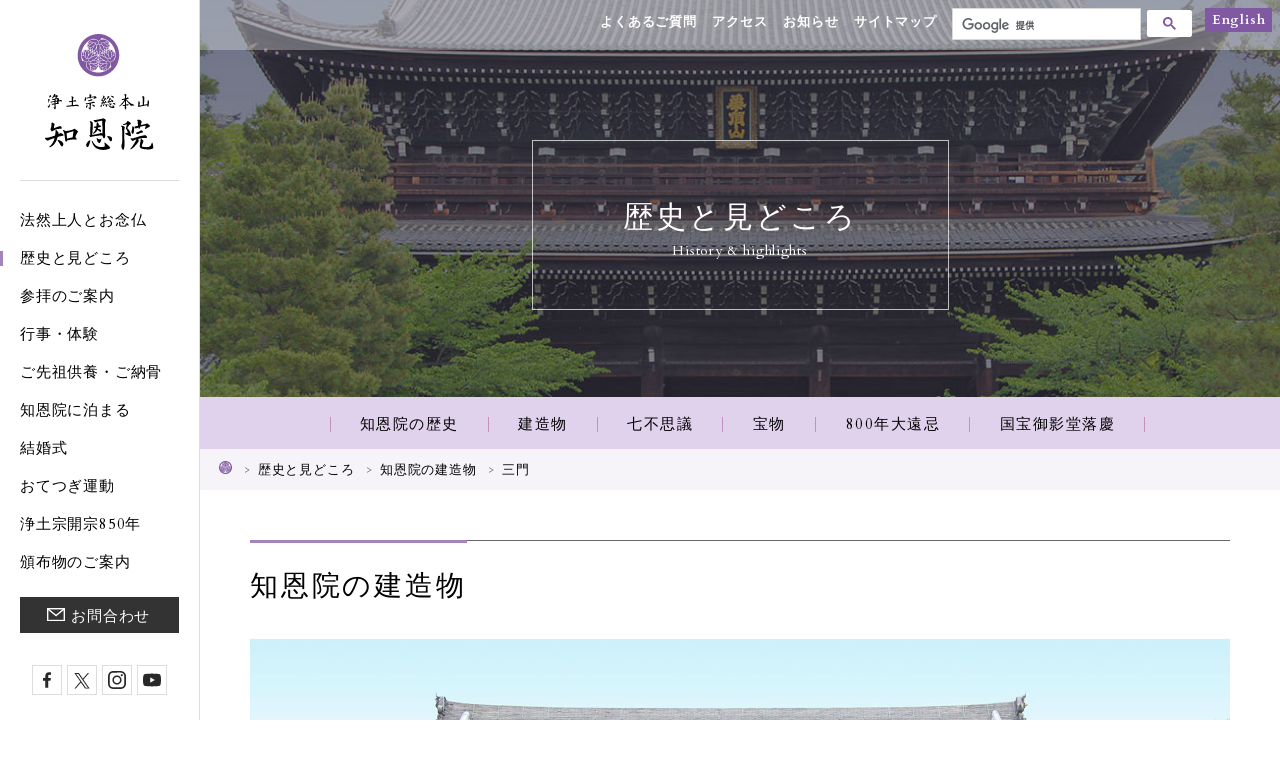

--- FILE ---
content_type: text/html; charset=utf-8
request_url: https://www.chion-in.or.jp/highlight/building/sanmon.php
body_size: 5234
content:
<!DOCTYPE html>
<html lang="ja" prefix="og: http://ogp.me/ns#">
<head>
<!-- Global site tag (gtag.js) - Google Analytics -->
<script async src="https://www.googletagmanager.com/gtag/js?id=UA-22752303-1"></script>
<script>
  window.dataLayer = window.dataLayer || [];
  function gtag(){dataLayer.push(arguments);}
  gtag('js', new Date());

  gtag('config', 'UA-22752303-1');
</script>

<!-- Google tag (gtag.js) -->
<script async src="https://www.googletagmanager.com/gtag/js?id=G-1NF6JVGH0R"></script>
<script>
  window.dataLayer = window.dataLayer || [];
  function gtag(){dataLayer.push(arguments);}
  gtag('js', new Date());

  gtag('config', 'G-1NF6JVGH0R');
</script>

<!--Google広告リマーケティング用タグ-->
<!-- Global site tag (gtag.js) - Google Ads: 10778986665 -->
<script async
src="https://www.googletagmanager.com/gtag/js?id=AW-10778986665"></script>
<script>
   window.dataLayer = window.dataLayer || [];
   function gtag(){dataLayer.push(arguments);}
   gtag('js', new Date());
   gtag('config', 'AW-10778986665');
</script>

<meta charset="UTF-8">
<meta http-equiv="x-ua-compatible" content="ie=edge">
<title>三門【建造物】 - 歴史と見どころ｜浄土宗総本山 知恩院</title>
<meta name="viewport" content="width=device-width,initial-scale=1,shrink-to-fit=no">
<meta name="keywords" content="浄土宗,知恩院,法然上人,京都">
<meta name="author" content="浄土宗総本山 知恩院">
<meta name="description" content="知恩院は浄土宗の開祖、法然上人がお念仏のみ教えを広め、入寂された遺跡に建つ京都の由緒ある寺院です。正式名称は華頂山知恩教院大谷寺という、浄土宗の総本山です。">
<!-- OGP -->
<meta property="fb:app_id" content="287347798449104">
<meta property="og:title" content="三門【建造物】 - 歴史と見どころ｜浄土宗総本山 知恩院">
<meta property="og:type" content="article">
<meta property="og:url" content="https://www.chion-in.or.jp/highlight/building/sanmon.php">
<meta property="og:image" content="https://www.chion-in.or.jp/img/og_img.jpg?1540975790">
<meta property="og:site_name" content="浄土宗総本山 知恩院">
<meta property="og:description" content="知恩院は浄土宗の開祖、法然上人がお念仏のみ教えを広め、入寂された遺跡に建つ京都の由緒ある寺院です。正式名称は華頂山知恩教院大谷寺という、浄土宗の総本山です。">
<meta property="og:locale" content="ja_JP">
<meta name="twitter:card" content="summary_large_image">
<meta name="twitter:site" content="@chion_in">
<!-- / OGP -->
<link rel="apple-touch-icon" href="/webclip.png">
<link href="//fonts.googleapis.com/css?family=Cardo:400,700" rel="stylesheet">
<link href="//cdnjs.cloudflare.com/ajax/libs/Modaal/0.4.3/css/modaal.min.css" rel="stylesheet">
<link hreflang="ja" href="https://www.chion-in.or.jp/highlight/building/sanmon.php" rel="alternate">
<link hreflang="en" href="https://www.chion-in.or.jp/en/highlight/building/sanmon.php" rel="alternate">
<link hreflang="x-default" href="https://www.chion-in.or.jp/highlight/building/sanmon.php" rel="alternate">
<link href="/css/common.css?1615447229" rel="stylesheet">
<link href="/css/base.css?1725497814" rel="stylesheet">
<link href="/css/contents.css?1761531321" rel="stylesheet">
</head>
<body id="highlight">
<div id="wrapper">

<header id="header">
<div class="sitename"><a href="/"><img src="/img/logo.svg" alt="浄土宗総本山 知恩院" class="pc" data-res-src="/img/logo2.svg" data-res-breakpoint="768">
<img src="/img/logo2.svg" alt="浄土宗総本山 知恩院" class="sp"></a></div>
<div class="menu-button" id="menu-btn">
  <p class="label">menu</p>
  <div class="h_menu">
    <span></span>
    <span></span>
    <span></span>
  </div>
</div>
<nav id="gnav">
  <ul class="menu">
    <li><a href="/about/" class="dropdown">法然上人とお念仏</a>
      <div class="submenu">
        <div class="nav_inner">
          <div class="navttl">法然上人とお念仏</div>
          <ul>
              <li><a href="/about/">法然上人とお念仏</a></li>
  <li><a href="/okotoba/">法然上人のお言葉</a></li>
  <li><a href="/about/worship.php">知恩院にお参りしよう</a></li>

          </ul>
        </div>
      </div>
    </li>
    <li><a href="/highlight/" class="dropdown">歴史と見どころ</a>
      <div class="submenu">
        <div class="nav_inner">
          <div class="navttl">歴史と見どころ</div>
          <ul>
              <li><a href="/highlight/">知恩院の歴史</a></li>
  <li><a href="/highlight/building/">建造物</a></li>
  <li><a href="/highlight/wonders.php">七不思議</a></li>
  <li><a href="/highlight/treasure.php">宝物</a></li>
  <li><a href="/highlight/daionki/">800年大遠忌</a></li>
  <li><a href="/mieido/">国宝御影堂落慶</a></li>

          </ul>
        </div>
      </div>
    </li>
    <li><a href="/guide/" class="dropdown">参拝のご案内</a>
      <div class="submenu">
        <div class="nav_inner">
          <div class="navttl">参拝のご案内</div>
          <ul>
              <li><a href="/guide/">拝観情報</a></li>
  <li><a href="/guide/access.php">交通アクセス</a></li>
  <li><a href="/guide/goshuin.php">御朱印</a></li>
  <li><a href="/guide/shojin.php">精進料理</a></li>
  <li><a href="/guide/group.php">団体参拝</a></li>

          </ul>
        </div>
      </div>
    </li>
    <li><a href="/event/" class="dropdown">行事・体験</a>
       <div class="submenu">
        <div class="nav_inner">
          <div class="navttl">行事・体験</div>
          <ul>
              <li><a href="/event/">行事予定</a></li>
  <li><a href="/event/hoyo/">法要のご案内</a></li>
  <li><a href="/event/howa/">法話のご案内</a></li>
  <li><a href="/event/shakyo/">写経のご案内</a></li>

          </ul>
        </div>
      </div>
    </li>
    <li><a href="/kuyo/" class="dropdown">ご先祖供養・ご納骨</a>
       <div class="submenu">
        <div class="nav_inner">
          <div class="navttl">ご先祖供養・ご納骨</div>
          <ul>
              <li><a href="/kuyo/">受付の流れ</a></li>
  <li><a href="/kuyo/eko.php">ご回向</a></li>
  <li><a href="/kuyo/nokotsu.php">ご納骨</a></li>
  <li><a href="/kuyo/eitaishido.php">永代祠堂</a></li>

          </ul>
        </div>
      </div>
    </li>
		<li><a href="https://www.wajun-kaikan.jp/" target="_blank">知恩院に泊まる</a></li>
		<li><a href="/wedding/">結婚式</a></li>
    <li><a href="/special/otetsugi/" class="dropdown">おてつぎ運動</a>
      <div class="submenu">
        <div class="nav_inner">
          <div class="navttl">おてつぎ運動</div>
          <ul>
              <li class="sp_only"><a href="/special/otetsugi/">おてつぎ運動</a></li>
  <li><a href="/special/otetsugi/about/">おてつぎ運動本部</a></li>
  <li><a href="/special/otetsugi/activity/">活動・行事紹介</a></li>
  <li><a href="/special/otetsugi/history/">おてつぎ運動のあゆみ</a></li>
  <li><a href="/special/otetsugi/issued/">出版物</a></li>
  <li><a href="/activity/form.php">おてつぎ会員お申込み</a></li>

          </ul>
        </div>
      </div>
    </li>
    <li><a href="/kaishu850/" class="dropdown">浄土宗開宗850年</a>
      <div class="submenu">
        <div class="nav_inner">
          <div class="navttl">浄土宗開宗850年</div>
          <ul>
              <li><a href="/kaishu850/">浄土宗開宗850年慶讃記念</a></li>
  <li><a href="/kaishu850/hoyo.php">慶讃法要</a></li>
  <li><a href="/kaishu850/seishido.php">勢至堂修理事業</a></li>
  <li><a href="/kaishu850/kyoka.php">教化事業</a></li>
  <li><a href="/kaishu850/shino.php">ご志納</a></li>

          </ul>
        </div>
      </div>
    </li>
    <li><a href="/distributed/" class="dropdown">頒布物のご案内</a>
      <div class="submenu">
        <div class="nav_inner">
          <div class="navttl">頒布物のご案内</div>
          <ul>
              <li><a href="/distributed/">頒布物のご案内</a></li>
  <li><a href="/publication/">出版物一覧</a></li>
  <li><a href="/distributed/shakyo.php">写経</a></li>

          </ul>
        </div>
      </div>
    </li>
  </ul>
  <div class="contact h_inner"><a href="/contact/">お問合わせ</a></div>

  <ul class="little_menu">
      <li><a href="/faq/">よくあるご質問</a></li>
  <li><a href="/guide/access.php">アクセス</a></li>
  <li><a href="/topics/">お知らせ</a></li>
  <li><a href="/sitemap/">サイトマップ</a></li>

  </ul>

  <div class="site_search">
  <script>
    (function() {
      var cx = '005372379639636809696:lgyain70g1c';
      var gcse = document.createElement('script');
      gcse.type = 'text/javascript';
      gcse.async = true;
      gcse.src = 'https://cse.google.com/cse.js?cx=' + cx;
      var s = document.getElementsByTagName('script')[0];
      s.parentNode.insertBefore(gcse, s);
    })();
  </script>
  <gcse:searchbox-only></gcse:searchbox-only>
  </div>

  <ul class="h_inner sns_list">
    <li><a href="https://www.facebook.com/sohonzan.chionin/" target="_blank"><img src="/img/common/sns_facebook.svg" alt="知恩院 公式facebook"></a></li>
    <li><a href="https://twitter.com/chion_in" target="_blank"><img src="/img/common/sns_x.svg" alt="知恩院 公式X"></a></li>
    <li><a href="https://www.instagram.com/chion_in/" target="_blank"><img src="/img/common/sns_insta.svg" alt="知恩院 公式Instagram"></a></li>
    <li><a href="https://www.youtube.com/channel/UCFjpcEROLTM_lBUmPhqoYYQ" target="_blank"><img src="/img/common/sns_youtube.svg" alt="知恩院 公式YouTube"></a></li>
  </ul>

  <ul class="lang_btn">
    <li><a href="/">日本語</a></li>
    <li><a href="/en/">English</a></li>
  </ul>
</nav>
<div class="overlay"></div>

</header>
<nav id="hnav" class="clearfix">
  <div class="navcon">
  <ul>
      <li><a href="/faq/">よくあるご質問</a></li>
  <li><a href="/guide/access.php">アクセス</a></li>
  <li><a href="/topics/">お知らせ</a></li>
  <li><a href="/sitemap/">サイトマップ</a></li>

  </ul>
  <div class="site_search">
  <gcse:searchbox-only></gcse:searchbox-only>
  </div>
  <div class="lang"><a href="/en/">English</a></div>
  </div>
</nav>

<main>
<div class="pageHead">
<h1 class="pagettl">歴史と見どころ<span>History & highlights</span></h1>
</div>

<nav class="pageNav">
  <div class="pageNav-inner">
    <ul>
        <li><a href="/highlight/">知恩院の歴史</a></li>
  <li><a href="/highlight/building/">建造物</a></li>
  <li><a href="/highlight/wonders.php">七不思議</a></li>
  <li><a href="/highlight/treasure.php">宝物</a></li>
  <li><a href="/highlight/daionki/">800年大遠忌</a></li>
  <li><a href="/mieido/">国宝御影堂落慶</a></li>

    </ul>
  </div>
  <div class="l_arrow"></div>
  <div class="r_arrow"></div>
</nav>

<ul class="pan">
  <li><a href="/">HOME</a></li>
  <li><a href="../">歴史と見どころ</a></li>
  <li><a href="./">知恩院の建造物</a></li>
  <li>三門</li>
</ul>

<article id="contents" class="con_item_detail">
  <div class="bldg_ctr inner">
  <h2 class="conttl"><span>知恩院の建造物</span></h2>

  <figure><img src="/img/highlight/building/sanmon_main.jpg" alt="国宝 三門"></figure>
  <h3 class="ttl_bldg">三門<span>国宝、内部非公開</span></h3>
  <p>元和7年（1621）、徳川2代将軍秀忠公の命を受け建立されました。
構造は五間三戸・二階二重門・入母屋造本瓦葺（いりもやづくりほんがわらぶき）で、高さ24メートル、横幅50メートル、屋根瓦約7万枚。その構造・規模において、わが国最大級の木造の門で、外に掲げられている「華頂山」の額の大きさは畳2畳以上です。</p>

<p>一般には寺院の門を称して「山門」と書くのに対し、知恩院の門は、「三門」と書きます。<br>
これは、「空門（くうもん）」「無相門（むそうもん）」「無願門（むがんもん）」という、悟りに通ずる三つの解脱の境地を表わす門（三解脱門：さんげだつもん）を意味しています。</p>

<p>上層部（楼上）内部は、仏堂となっており、中央に宝冠釈迦如来像、脇壇には十六羅漢像（いずれも重要文化財）が安置され、天井や柱、壁などには迦陵頻伽（かりょうびんが）や天女、飛龍が極彩色で描かれています。<br>
また、七不思議の一つである白木の棺があり、三門造営の命を受けた造営奉行、五味金右衛門（ごみきんえもん）夫妻の木像が安置されています。
</p>

  <ul class="bldg_gallery flex">
    <li><a href="/img/highlight/building/sanmon_spring.jpg" data-modaal-desc="春の三門" data-group="build" class="modal"><figure><img src="/img/highlight/building/sanmon_spring.jpg" alt="春の三門"><figcaption>春の三門</figcaption></figure></a></li>

    <li><a href="/img/highlight/building/sanmon_autumn.jpg" data-modaal-desc="秋の三門" data-group="build" class="modal"><figure><img src="/img/highlight/building/sanmon_autumn.jpg" alt="秋の三門"><figcaption>秋の三門</figcaption></figure></a></li>

    <li><a href="/img/highlight/building/sanmon_winter.jpg" data-modaal-desc="冬の三門" data-group="build" class="modal"><figure><img src="/img/highlight/building/sanmon_winter.jpg" alt="冬の三門"><figcaption>冬の三門</figcaption></figure></a></li>

    <li><a href="/img/highlight/building/sanmon_lightup.jpg" data-modaal-desc="三門 ライトアップ" data-group="build" class="modal"><figure><img src="/img/highlight/building/sanmon_lightup.jpg" alt="三門 ライトアップ"><figcaption>三門 ライトアップ</figcaption></figure></a></li>

    <li><a href="/img/highlight/building/sanmon_rojo.jpg" data-modaal-desc="三門楼上" data-group="build" class="modal"><figure><img src="/img/highlight/building/sanmon_rojo.jpg" alt="三門楼上"><figcaption>三門楼上</figcaption></figure></a></li>

    <li><a href="/img/highlight/building/sanmon_rojo2.jpg" data-modaal-desc="三門楼上ライトアップ" data-group="build" class="modal"><figure><img src="/img/highlight/building/sanmon_rojo2.jpg" alt="三門楼上ライトアップ"><figcaption>三門楼上ライトアップ</figcaption></figure></a></li>

    <li><a href="/img/highlight/building/sanmon_naibu1.jpg" data-modaal-desc="三門内部" data-group="build" class="modal"><figure><img src="/img/highlight/building/sanmon_naibu1.jpg" alt="三門内部"><figcaption>三門内部</figcaption></figure></a></li>

    <li><a href="/img/highlight/building/sanmon_naibu2-2.jpg" data-modaal-desc="三門内部" data-group="build" class="modal"><figure><img src="/img/highlight/building/sanmon_naibu2.jpg" alt="三門内部"><figcaption>三門内部</figcaption></figure></a></li>
  </ul>
  </div>

  <aside class="con_item_list_area">
    <div class="inner">
    <h2 class="secttl">建造物一覧</h2>
    <ul class="con_item_list flex">
  <li><a href="sanmon.php">
    <figure><img src="/img/highlight/building/list_sanmon.jpg" alt="三門" class="scale"></figure>
    <p class="item_name">三門<span>国宝、内部非公開</span></p>
  </a></li>

  <li><a href="mieido.php">
    <figure><img src="/img/highlight/building/list_mieido.jpg" alt="御影堂" class="scale"></figure>
    <p class="item_name">御影堂<span>国宝</span></p>
    <!--<p class="txt_note">修理中</p>-->
  </a></li>

  <li><a href="shuedo.php">
    <figure><img src="/img/highlight/building/list_shuedo.jpg" alt="集会堂" class="scale"></figure>
    <p class="item_name">集会堂<span>重要文化財</span></p>
  </a></li>

  <li><a href="kyozo.php">
    <figure><img src="/img/highlight/building/list_kyozo.jpg" alt="経蔵" class="scale"></figure>
    <p class="item_name">経蔵<span>重要文化財、内部非公開</span></p>
  </a></li>

  <li><a href="amidado.php">
    <figure><img src="/img/highlight/building/list_amidado.jpg" alt="阿弥陀堂" class="scale"></figure>
    <p class="item_name">阿弥陀堂</p>
  </a></li>

  <li><a href="hojo.php">
    <figure><img src="/img/highlight/building/list_hojo.jpg" alt="方丈" class="scale"></figure>
    <p class="item_name">方丈<span>重要文化財、内部非公開</span></p>
  </a></li>

  <li><a href="karamon.php">
    <figure><img src="/img/highlight/building/list_karamon.jpg" alt="唐門" class="scale"></figure>
    <p class="item_name">唐門<span>重要文化財</span></p>
  </a></li>

  <li><a href="daishoro.php">
    <figure><img src="/img/highlight/building/list_daishoro.jpg" alt="大鐘楼" class="scale"></figure>
    <p class="item_name">大鐘楼<span>重要文化財</span></p>
  </a></li>

  <li><a href="seishido.php">
    <figure><img src="/img/highlight/building/list_seishido.jpg" alt="勢至堂" class="scale"></figure>
    <p class="item_name">勢至堂<span>重要文化財</span></p>
  </a></li>

  <li><a href="gobyo.php">
    <figure><img src="/img/highlight/building/list_gobyo.jpg" alt="御廟" class="scale"></figure>
    <p class="item_name">御廟<span>京都府有形文化財、内部非公開</span></p>
  </a></li>

  <li><a href="nuregami.php">
    <figure><img src="/img/highlight/building/list_nuregami.jpg" alt="濡髪大明神" class="scale"></figure>
    <p class="item_name">濡髪大明神</p>
  </a></li>

  <li><a href="hojo_teien.php">
    <figure><img src="/img/highlight/building/list_hojo_teien.jpg" alt="方丈庭園" class="scale"></figure>
    <p class="item_name">方丈庭園<span>国指定名勝</span></p>
  </a></li>

  <li><a href="yuzenen.php">
    <figure><img src="/img/highlight/building/list_yuzenen.jpg" alt="友禅苑" class="scale"></figure>
    <p class="item_name">友禅苑</p>
  </a></li>
</ul>    </div>
  </aside>
</article>



<footer id="footer">
<div class="inner">
<div class="fnav flex flex-between">
<ul>
  <li><a href="/about/">法然上人とお念仏</a>
    <ul>
        <li><a href="/about/">法然上人とお念仏</a></li>
  <li><a href="/okotoba/">法然上人のお言葉</a></li>
  <li><a href="/about/worship.php">知恩院にお参りしよう</a></li>

    </ul>
  </li>
</ul>

<ul>
  <li><a href="/highlight/">歴史と見どころ</a>
    <ul>
        <li><a href="/highlight/">知恩院の歴史</a></li>
  <li><a href="/highlight/building/">建造物</a></li>
  <li><a href="/highlight/wonders.php">七不思議</a></li>
  <li><a href="/highlight/treasure.php">宝物</a></li>
  <li><a href="/highlight/daionki/">800年大遠忌</a></li>
  <li><a href="/mieido/">国宝御影堂落慶</a></li>

    </ul>
  </li>
</ul>

<ul>
  <li><a href="/guide/">参拝のご案内</a>
    <ul>
        <li><a href="/guide/">拝観情報</a></li>
  <li><a href="/guide/access.php">交通アクセス</a></li>
  <li><a href="/guide/goshuin.php">御朱印</a></li>
  <li><a href="/guide/shojin.php">精進料理</a></li>
  <li><a href="/guide/group.php">団体参拝</a></li>

    </ul>
  </li>
  <li><a href="/event/">行事・体験</a></li>
</ul>

<ul>
  <li><a href="/kuyo/">ご先祖供養</a>
    <ul>
        <li><a href="/kuyo/">受付の流れ</a></li>
  <li><a href="/kuyo/eko.php">ご回向</a></li>
  <li><a href="/kuyo/nokotsu.php">ご納骨</a></li>
  <li><a href="/kuyo/eitaishido.php">永代祠堂</a></li>

    </ul>
  </li>
</ul>

<ul>
	<li><a href="https://www.wajun-kaikan.jp/" target="_blank">知恩院に泊まる</a></li>
  <li><a href="/wedding/">結婚式</a></li>
  <li><a href="/activity/">知恩院の活動</a></li>
  <li><a href="/kaishu850/">浄土宗開宗850年</a></li>
  <li><a href="/publication/">出版物一覧</a></li>
  <li><a href="/distributed/">頒布物のご案内</a></li>
</ul>

</div>

<div class="f_info clearfix">
  <div class="logo"><a href="/"><img src="/img/logo2.svg" alt="浄土宗総本山 知恩院"></a></div>
  <p class="address">〒605-8686 京都市東山区林下町400<br>
  TEL.<a href="tel:0755312111">075-531-2111(代)</a></p>
  <ul class="lang_btn">
    <li><a href="/">日本語</a></li>
    <li><a href="/en/">English</a></li>
  </ul>
</div>
<ul class="f_subnav clearfix">
  <li><a href="/faq/">よくあるご質問</a></li>
  <li><a href="/sitemap/">サイトマップ</a></li>
  <li><a href="/policy/">プライバシーポリシー</a></li>
  <li><a href="/policy/sitepolicy.php">サイトポリシー</a></li>
  <li><a href="/link/">リンク集</a></li>
</ul>
<p class="copyright">&copy; 2018 - 2026  CHION-IN. Designed by <a href="https://www.tratto-brain.jp/" target="_blank">Tratto Brain</a>.</p>
</div>
</footer>
</main>
</div><!-- #wrapper -->

<script src="//ajax.googleapis.com/ajax/libs/jquery/1.11.0/jquery.min.js"></script>
<script src="//cdnjs.cloudflare.com/ajax/libs/Modaal/0.4.3/js/modaal.min.js"></script>
<script src="/js/script.js"></script>
</body>
</html>

--- FILE ---
content_type: text/css
request_url: https://www.chion-in.or.jp/css/common.css?1615447229
body_size: 1860
content:
@charset "utf-8";

* { box-sizing:border-box; }

html { overflow:auto; -webkit-text-size-adjust:100%; }
body {
  margin:0; padding:0;
  font-size:16px; color:#000; line-height:1.8; letter-spacing:.05em; font-weight:normal;
  -webkit-font-smoothing:antialiased;
  font-family:
    'Cardo', "游明朝", "Yu Mincho", YuMincho,
    "ヒラギノ明朝 ProN W6", "HiraMinProN-W6",
    "HGS明朝E", "ＭＳ Ｐ明朝", "MS PMincho", "MS 明朝", serif;
  }
h1, h2, h3, h4, dl, dd, ul, form, textarea, figure { margin:0; padding:0; font-size:100%; }
article, aside, dialog, figure, footer, header, hgroup, nav, section { display:block; }

h1, h2, h3, h4, h5, h6 { font-weight:normal; }

/* clearfix 回り込み解除 ------------------------ */
.clearfix:after { content:""; clear:both; display:block; }

/* 共通 ------------------------ */
a { color:#000; text-decoration:none; }
a.underline { text-decoration:underline; }
a:hover { color:#b896d4; }
a:not(.fade), .anime { -webkit-transition:all .5s; transition:all .5s; }
a:focus { outline:none; }

em { font-style:normal; font-weight:bold; }

fieldset { border:none; }
table { border-collapse:collapse; border-spacing:0; }
map area:focus, map area:active { outline:none; border:0; }

ul { list-style-type:none; }
ul.disc, ul.circle, ul.square, ol { padding-left:1.3em; }
.disc li { list-style-type:disc; }
.circle li { list-style-type:circle; }
.square li { list-style-type:square; }
.decimal li { list-style-type:decimal; }
ol { margin:0; }

ul.kome li { text-indent:-1em; margin-left:1em; }
ul.kome li::before { content:"※"; }

ol.kome { padding-left:5px; }
ol.kome li { text-indent:-2em; margin-left:2em; }
ol.kome { list-style:none; counter-reset:number; }
ol.kome li::before { counter-increment:number; content:"※"counter(number)" "; }
.kome_red li::before { color:#c00; }


img { max-width:100%; height:auto; font-size:0; line-height:0; border-width:0px; vertical-align:bottom; }
img.middle { vertical-align:middle; }

.sans-serif {
  font-weight:500;
  font-family:
  "游ゴシック", "Yu Gothic", YuGothic,
  "メイリオ", "Meiryo","ヒラギノ角ゴ Pro W3",
  "Hiragino Kaku Gothic Pro", Osaka, sans-serif;
  }

.fleft  { float:left; }
.fright { float:right; }

.left   { text-align:left; }
.center { text-align:center; }
.right  { text-align:right; }

.big    { font-size:1.3em; }
.small  { font-size:.85em; }
.bold   { font-weight:bold; }
.italic { font-style:italic; }

.clear  { clear:both; }
.hide   { display:none; }
.iblock { display:inline-block; }
.wide   { width:100%; }
.indent { text-indent:-1em; padding-left:1em; }
.shadow { box-shadow:0 0 3px rgba(0,0,0,0.3); }

.red    { color:#c00; }

.flex { display:-webkit-flex; display:flex; -webkit-flex-wrap:wrap; flex-wrap:wrap; }
.flex-between { -webkit-justify-content:space-between; justify-content:space-between; }
.flex-center  { -webkit-justify-content:center; justify-content:center; }
.flex-align-center { -webkit-box-align:center; -webkit-align-items:center; align-items:center; }

.vh_ctr {
  position:absolute; top:50%; left:50%;
  -webkit-transform:translate(-50%, -50%);
  transform:translate(-50%, -50%);
  }

.link-disabled { cursor:default; pointer-events:none; opacity:0.6; }

.fixed { position:fixed; width:100%; height:100%; }

.marker { background:linear-gradient(transparent 50%, #fff284 0%); }


/* 電話番号リンク　PCで無効 */
@media screen and (min-width: 959px) {
  a[href^='tel:'] { cursor:default; pointer-events:none; }
}

/* form ------------------------ */
label { display:inline-block; }
select { padding:3px 8px 6px; background:#fff; }

input[type="text"], input[type="email"], input[type="tel"], input[type="number"], textarea, textarea.required {
  border-radius:3px; padding:4px 8px 2px; font-weight:inherit;
  }
input[type="number"] { padding-right:4px; }
input[type="submit"], input[type="button"]  { cursor:pointer; }
input[type="text"], textarea, select { margin:3px 0; }

input.t { width:15%; }
input.s { width:30%; }
input.m { width:60%; }
input.l { width:96%; }
textarea { width:96%; }
label input { margin:0; }
input[type="text"], input[type="email"], input[type="tel"], input[type="number"], input[type="email"], select, textarea { font-size:16px; font-family:inherit; border:1px solid #CCC; }

input[size="2"] { width:3em; }
input[size="3"] { width:4em; }


/* 959px 以下 ------------------------ */
@media screen and (max-width: 959px) {
  .pc_only { display:none; }

  /* 横スクロール */
  .scrollWrap { width:100%; padding-top:20px; overflow-x:scroll; -webkit-overflow-scrolling:touch; }
  .scrollWrap > .scroll { margin-bottom:20px; position:relative; }
  .scrollWrap > .scroll:before { content:"横にスクロールできます→"; position:absolute; top:-20px; left:0; font-size:13px; }
  .scrollWrap > .scroll > .hscroll { width:900px; }
}

/* 599px 以下 ------------------------ */
@media screen and (max-width: 599px) {
  .sp_only { display:block; }
  .sp_none { display:none; }

  input.m { width:96%; }

  /* 横スクロール */
  .scrollWrap > .scroll > .hscroll { width:640px; }
}


/* 600px 以上 ------------------------ */
@media screen and (min-width: 600px) {
  .sp_none, .pc_none { display: block; }
  .sp_only { display:none; }

  .txt_vertical {
   -webkit-writing-mode: vertical-rl;
    -ms-writing-mode: tb-rl;
    writing-mode: vertical-rl;
  }

  /* hover scale */
  a .scale { -webkit-transition:all .5s ease-out; transition:all .5s ease-out; }
  a:hover .scale  { -webkit-transform: scale(1.05); transform: scale(1.05); }
}

/* 960px 以上 ------------------------ */
@media screen and (min-width: 960px) {
  .pc_none { display:none; }

}


--- FILE ---
content_type: text/css
request_url: https://www.chion-in.or.jp/css/base.css?1725497814
body_size: 4732
content:
@charset "utf-8";

/* base ------------------------*/
main {
    -webkit-animation: fadeIn 1.5s ease 0s 1 normal;
    animation: fadeIn 1.5s ease 0s 1 normal;
}
@-webkit-keyframes fadeIn {
    0% {opacity: 0}
    100% {opacity: 1}
}
@keyframes fadeIn {
    0% {opacity: 0}
    100% {opacity: 1}
}

#wrapper { position:relative; }

#pan { margin-bottom:20px; padding:.8em 0; text-align:right; }
#pan li { display:inline-block; font-size:14px; }
#pan li:not(:first-child):before { content:">"; margin:0 0.5em; color:#888; font-size:15px; }

#loading { position:fixed; top:0; bottom:0; left:0; right:0; z-index:99999; width:100%; height:100%;
  background:#fff; }
#loading .load_box { position:absolute; top:0; bottom:0; left:0; right:0; width:200px; height:160px; margin:auto; text-align:center; }
#loading .load_box .logo { margin-bottom:1.5em; }

.loader { position:relative; display:inline-block; width:.8em; height:.5em; margin-right:.4em; font-size:2em; }
.loader:before ,.loader:after {
 content:""; position:absolute; display:block; width:.3em; height:.3em; border-radius:50%; }
.loader:before {
 -webkit-animation:load-before 2s ease-in-out infinite, zoom-before .66s ease-in-out infinite;
 -moz-animation:load-before 2s ease-in-out infinite, zoom-before .66s ease-in-out infinite;
 -ms-animation:load-before 2s ease-in-out infinite, zoom-before .66s ease-in-out infinite;
 -o-animation:load-before 2s ease-in-out infinite, zoom-before .66s ease-in-out infinite;
 animation:load-before 2s ease-in-out infinite, zoom-before .66s ease-in-out infinite;
 background:#8159a3; }
.loader:after {
 -webkit-animation:load-after 2s ease-in-out infinite, zoom-after .66s ease-in-out infinite;
 -moz-animation:load-after 2s ease-in-out infinite, zoom-after .66s ease-in-out infinite;
 -ms-animation:load-after 2s ease-in-out infinite, zoom-after .66s ease-in-out infinite;
 -o-animation:load-after 2s ease-in-out infinite, zoom-after .66s ease-in-out infinite;
 animation:load-after 2s ease-in-out infinite, zoom-after .66s ease-in-out infinite;
 background:#cdb6e0; }

/* Google サイト内検索 */
#wrapper form.gsc-search-box { margin-bottom:0; }
#wrapper .cse .gsc-search-button-v2, #wrapper .gsc-search-button-v2 { padding:6px 15px; cursor:pointer; }
#wrapper .gsc-search-box-tools .gsc-search-box .gsc-input { padding-right:.3em; }
#wrapper .gsib_a { padding:2px 9px 0; }
#wrapper .gsst_b { line-height:0; }
#wrapper .gsst_a { padding-top:0; }
#wrapper .gsc-input-box,
#wrapper .gsc-search-box .gsc-input>input:focus,
#wrapper .gsc-input-box-focus { -moz-box-shadow:none; -webkit-box-shadow:none; box-shadow:none; }

/* header ------------------------*/
#header { position:fixed; top:0; left:0; bottom:0; z-index:999; width:200px; height:100vh;
 padding:34px 0 20px; font-size:15px; border-right:1px solid #ddd; background:#fff; }
#header .h_inner { margin:0 20px; }

.sns_list { position:absolute; right:0; bottom:25px; left:0; text-align:center; line-height:1; }
.sns_list li { display:inline-block; border:1px solid #ddd; -webkit-transition:all .5s; transition:all .5s; }
.sns_list li a { display:block; color:#fff; }
.sns_list li:hover { border-color:#666; }

/* hnav ------------------------*/
#hnav { position:fixed; top:0; left:200px; right:0; z-index:998; padding:8px;
 font-size:.813em; font-weight:bold; background:rgba(255,255,255,.3);
 -webkit-transition:all .5s ease-out; transition:all .5s ease-out; }
#hnav .navcon { float:right; }
#hnav ul { float:left; padding-top:.2em; }
#hnav li { float:left; margin-right:1.2em; line-height:1.7; }
#hnav li a { color:#fff; }
#hnav li a:hover { opacity:.7; }
#hnav .lang { float:left; }
#hnav .lang a { display:block; padding:.3em .5em; line-height:1.3; color:#fff; background:#8159a3; }
#hnav .lang a:hover { background:#666; }

#hnav.scroll { background:rgba(255,255,255,.9); }
#hnav.scroll li a { color:#333; }

#hnav .site_search { float:left; width:240px; margin-right:1em; }
#hnav input.gsc-input { font-size:14px; }
#hnav .gsc-search-button-v2 { border:1px solid #fff; }
#hnav.scroll .gsc-search-button-v2, #header .gsc-search-button-v2  { border:1px solid #ddd; }

/* gnav ------------------------*/
#gnav li a { position:relative; display:block; transition-property:none; }
#gnav .menu > li > a { padding:.38em 20px .36em; }
#gnav .menu > li > a:hover { color:#333; }
#gnav .menu > li > a.current:before { content:""; position:absolute; top:0; bottom:0; left:0; width:3px; height:1em; margin:auto 0; background:#a385bc; }

#gnav .contact { margin-top:15px; margin-bottom:20px; }
#gnav .contact a { position:relative; display:block; padding:.4em 1em .2em 2.5em; color:#fff; text-align:center; background:#333; }
#gnav .contact a:before { content:""; position:absolute; top:0; bottom:0; width:1.2em; height:.85em; margin:auto 0 auto -1.6em; background:url(../img/common/ico_mail.svg) no-repeat center / 100%; }
#gnav .contact a:hover { background:#8159a3; }

#gnav .little_menu, #gnav .lang_btn { display:none; }

/* main ------------------------*/
main { display:block; overflow:hidden; margin-left:200px; }
.inner { margin:0 50px; }


/* footer------------------------*/
#footer { padding-top:38px; color:#000; border-top:1px solid #ddd; background:#fff; }
#top #footer { border-top:none; }

#footer .fnav { margin-bottom:60px; }
#footer .fnav > ul:last-child { margin-right:0; }
#footer .fnav > ul > li { margin-bottom:.5em; }
#footer .fnav li { position:relative; }
#footer .fnav li a { position:relative; display:block; }

#footer .fnav > ul ul { float:left; margin-top:.5em; margin-right:40px; }
#footer .fnav > ul ul:last-child { margin-right:0; }
#footer .fnav li ul:only-of-type { float:none; }
#footer .fnav li ul li { margin-bottom:.4em; padding-left:1.2em; font-size:.94em; }
#footer .fnav li ul li:before { content:""; position:absolute; top:.8em; left:.2em; width:.5em; height:1px; background:#000; }

#footer .f_info { padding:35px 0; border-top:1px solid #ddd; }
.lang_btn a { display:block; padding:.1em 1.5em 0; text-align:center; font-size:.875em; background:#ddd; }
#footer .lang_btn a:hover { color:#fff; background:#666; }

#footer .f_subnav { padding:.85em .5em; font-size:.875em; border-top:1px solid #ddd; border-bottom:1px solid #ddd; }
#footer .f_subnav li { float:left; line-height:1.4; }
#footer .f_subnav li + li { margin-left:1em; padding-left:1em; border-left:1px solid #ddd; }

.copyright { margin:0; padding:1em 0; font-size:.75em; }

/* common------------------------*/

/* tel */


/* title */
.secttl { position:relative; margin-bottom:1em; padding-top:1.4em; text-align:center;
 font-size:1.75em; line-height:1.4; }
.secttl span { display:block; font-size:.5em; }
.secttl:before { content:""; position:absolute; top:0; left:0; right:0; width:1em; height:1em;
 margin:0 auto; background:url(../img/common/ico_aoi.svg) no-repeat center / 100%; }

.topittl { position:relative; margin-bottom:.5em; padding-left:1.8em; font-size:1.5em; }
.topittl:before { content:""; position:absolute; top:.2em; left:0; width:1.2em; height:1.2em; background:url(../img/common/ico_aoi.svg) no-repeat center / 100%; }

/* button */
.button { position:relative; z-index:2; display:inline-block; overflow:hidden; min-width:260px;
  padding:.7em 3em .6em 3em; text-align:center; }
.button span:before, .button span:after {
  content:""; position:absolute; top:0; right:1em; bottom:0; height:1px;
  margin:auto 0; background:#fff; }
.button span:before { width:16px; }
.button span:after { width:7px;
  -webkit-transform:rotate(40deg) translateY(-2px); transform:rotate(40deg) translateY(-2px); }

.button.small { min-width:1em; padding:.6em 2em .5em; font-size:.85em; }
.button.small2 { min-width:1em; padding:.6em 4em .5em; font-size:.9em; }
.button.blank { padding-left:2em; }

/* button iconなど */
.button.arrow:not([target='_blank']) { padding-left:4em; }
.button.arrow.small:not([target='_blank']) { padding-left:3em; }
.button.arrow:not([target='_blank']):before {
  content:""; position:absolute; top:0; bottom:0; left:auto; width:.25em; height:.25em;
  margin:auto 0 auto -1.2em; -webkit-transform:rotate(-45deg); transform:rotate(-45deg);
  border-right:2px solid #8159a3; border-bottom:2px solid #8159a3; }
.button.arrow.down:before { -webkit-transform:rotate(45deg); transform:rotate(45deg); }

.button.blank:before,
.entry-content .button[target='_blank']:before {
 content:""; position:absolute; top:0; bottom:0; right:1.5em; width:1em; height:1em;
 margin:auto 0; background:url(../img/common/ico_window.svg) no-repeat 0 0 / 100%; }

.button.pdf { padding-left:4.5em; }
.button.pdf.small { padding-left:3.5em; }
.button.pdf:before { content:""; position:absolute; top:0; bottom:0; left:auto;
  width:1em; height:1.15em; margin:auto 0 auto -1.5em;
  background:url(../img/common/ico_pdf_wht.svg) no-repeat 0 0 / 100%; }

.button.mail { padding:1em 2.5em .9em 5em; }
.button.mail:before { content:""; position:absolute; top:0; bottom:0; left:auto;
 width:1.8em; height:1.8em; margin:auto 0 auto -2.6em; border:1px solid #fff; border-radius:50%;
 background:url(../img/common/ico_mail.svg) no-repeat center / 50%; }

/* button スタイル */
.button.st_bg { color:#fff; background:#9c77bc; }
.button.st_bg.arrow:before { border-color:#fff; }
.button.st_bg.blank:before,
.entry-content .button.st_bg[target='_blank']:before { background-image:url(../img/common/ico_window_wht.svg); }

.button.st_line { color:#000; border:1px solid #9c77bc; background:#fff; }
.button.st_line span:before, .button.st_line span:after { background:#9c77bc; }
.button.st_line.arrow:before { border-color:#9c77bc; }
.button.st_line.pdf:before { background-image:url(../img/common/ico_pdf.svg); }
.button.st_line:hover { color:#fff; }
.button.st_line:after { background:#9c77bc; }
.button.st_line:hover span:before, .button.st_line:hover span:after { background:#fff; }
.button.st_line.arrow:hover:before { border-color:#fff; }
.button.st_line.blank:hover:before,
.entry-content .button.st_line[target='_blank']:hover:before { background-image:url(../img/common/ico_window_wht.svg); }
.button.st_line.pdf:hover:before { background-image:url(../img/common/ico_pdf_wht.svg); }

.button.st_line.col_red { border-color:#e03e3e; }
.button.st_line.col_red span:before, .button.st_line.col_red span:after { background:#e03e3e; }
.button.st_line.col_red:after { background:#e03e3e; }

.button.arrow_bottom span:before { content:"↓"; top:.6em; right:.5em; bottom:auto; color:#9c77bc; background:none; }
.button.arrow_bottom:hover span:before { color:#fff; background:none; }
.button.arrow_bottom span:after { display:none; }

.button.back span:before { left:1em; right:auto; }
.button.back span:after { left:1em; right:auto; -webkit-transform:rotate(-40deg) translateY(-2px); transform:rotate(-40deg) translateY(-2px); }

/* 文字リンク */
.link_btn { position:relative; display:inline-block; padding-left:1.2em; color:#000; }
.link_btn:before { content:""; position:absolute; top:.6em; left:0; width:.25em; height:.25em; -webkit-transform:rotate(-45deg); transform:rotate(-45deg); border-right:2px solid #8159a3; border-bottom:2px solid #8159a3; }
.link_btn:hover { color:#8159a3; }
.link_btn[target='_blank'] { margin-right:1.5em; padding-right:1.8em; }
.link_btn[target="_blank"]:after, .entry-inner a.blank:after { content:""; position:absolute; top:0; bottom:0; right:0; width:1em; height:1em; margin:auto 0; background:url(../img/common/ico_window.svg) no-repeat 0 0 / 100%; }

.entry-inner a.blank { position:relative; display:inline-block; padding-right:1.5em; }

/* 右端に矢印（位置や色は適宜変更） */
.link_arrow::before, .link_arrow::after {
 content:""; position:absolute; top:50%; right:1em; height:1px; background:#6c458e; }
.link_arrow::before { width:16px; }
.link_arrow::after { width:7px; transform:rotate(40deg) translateY(-2px); }



/* pick up */
.pickup_list .pickup_item { position:relative; width:32%; }
.pickup_list .pickup_item figure { overflow:hidden; background:#000; }
.pickup_list a:hover figure img { opacity:.7; }
.pickup_list a { color:#000; }
.pickup_list .pickup_item .cat { font-size:.9em; }
.pickup_list .pickup_item .info { overflow:hidden; margin:1em 0 .5em; }
.pickup_list .pickup_item .info p { margin:0; }
.pickup_list .pickup_item .info .date { float:left; margin:0; margin-left:1em; }
.pickup_list .pickup_item .ttl { margin:0; }
.pickup_list .slick-arrow { top:38%; }
.pickup_list .slick-prev { left:-50px; }
.pickup_list .slick-next { right:-50px; }
.pickup_list .slick-list { margin-right:-12px; }
.pickup_list .slick-slide { margin-right:12px; }

.pickup_list .state { position:absolute; top:8px; left:-5px; margin:0; padding:.1em .8em 0; color:#fff; font-size:.9em; }
.pickup_list .state.end { background:#368cda; }

/* slick */
.slick-dots { line-height:0; }
.slick-dots li { position:relative; display:inline-block; width:10px; height:10px; margin:0 5px; padding:0; cursor:pointer; }
.slick-dots li button { font-size:0; line-height:0; display:block; width:100%; height:100%; padding:0; cursor:pointer; color:transparent; border-radius:50%; outline:none; border:none; background:#fff; opacity: .5; }
.slick-dots li button:hover, .slick-dots li button:focus { outline:none; }
.slick-dots li.slick-active button { opacity:1; }

/* animation */
@-webkit-keyframes line-down {
  0% { height:0; }
  100% { height:1em; }
}
@keyframes line-down {
  0% { height:0; }
  100% { height:1em; }
}

@-webkit-keyframes floating {
  0% { -webkit-transform: translateY(0px); }
  50% { -webkit-transform: translateY(-5px); }
  0% { -webkit-transform: translateY(0px); }
}
@keyframes floating {
  0% { transform: translateY(0px); }
  50% { transform: translateY(-5px); }
  100% { transform: translateY(0px); }
}


/* IE10以降 */
@media all and (-ms-high-contrast:none){

  .subttl { padding-left:1.5em; }
  .subttl:before { top:.1em; width:1em; }

  #gnav .contact a { padding:.5em 1em .2em 2.5em; }
  #gnav .contact a:before { width:1em; height:1em; margin:auto 0 auto -.8em; }
}

/* ================================================================
  レスポンシブ
=================================================================== */
/* 1370px以上 */
@media screen and (min-width: 1370px) {
  .inner { margin:0 80px; }

  .pickup_list .slick-prev { left:-80px; }
  .pickup_list .slick-next { right:-80px; }
}

/* 1099px以上 */
@media screen and (min-width: 1099px) {
  #header .sitename .sp { display:none; }
  .fnav { -webkit-flex-wrap:nowrap; flex-wrap:nowrap; }
}
/* 960以上 */
@media screen and (min-width: 960px) {
  #header .sitename .sp { display:none; }
  #header .sitename { margin:0 20px 20px; padding-bottom:30px; text-align:center; border-bottom:1px solid #ddd; }
  .menu-button { display:none; }
  #gnav .menu > li:hover { background:#e0d1ed; }
  #gnav .menu > li:hover .submenu { max-width:260px; }

    #gnav .submenu { position:absolute; left:100%; top:0; bottom:0; z-index:999;
   width:260px; max-width:0; height:100vh; padding-top:20px; padding-bottom:20px;
    overflow:hidden; background:#e0d1ed;
   -webkit-transition:all .25s ease-in; transition:all .25s ease-in; }

    #gnav .nav_inner { min-width:220px; margin-left:20px; margin-right:20px; }
    #gnav .submenu .navttl { position:relative; margin-bottom:1.5em; padding-top:2.5em; font-size:1.25em; text-align:center; }
    #gnav .submenu .navttl:before { content:""; position:absolute; top:.5em; right:0; left:0; width:1.3em; height:1.3em; margin:0 auto;  background:url(../img/common/ico_aoi.svg) no-repeat center / 100%; }
    #gnav .submenu ul { border-top:1px solid #b8a9c3; }
    #gnav .submenu li { border-bottom:1px solid #b8a9c3; }
    #gnav .submenu li a { padding:.42em 1.5em .38em 0; color:#000; }
    #gnav .submenu li a:before, #gnav .submenu li a:after {
     content:""; position:absolute; top:0; right:1em; bottom:0; height:1px; margin:auto 0; background:#8159a3;
      -webkit-transition:all .5s; transition:all .5s; }
    #gnav .submenu li a:before { width:16px; }
    #gnav .submenu li a:after { width:7px;
     -webkit-transform:rotate(40deg) translateY(-2px); transform:rotate(40deg) translateY(-2px); }
    #gnav .submenu li a:hover:before, #gnav .submenu li a:hover:after { right:.5em; }

  #gnav .site_search { display:none; }


  .button:after { content:""; position:absolute; z-index:-1; bottom:-10%; left:-10%;
    width:0; height:3px; height:120%;
    -webkit-transform:skewX(-15deg); transform:skewX(-15deg); background:#8159a3; }
  .button:hover:after, a:hover .button:after { left:-10%; width:120%; }
  .button, .button:before, .button:after, .button span:before, .button span:after {
    -webkit-transition:all .5s ease-out; transition:all .5s ease-out;
  }

  @media screen and (max-height: 600px) {
    #header { padding-top:20px; }
    #header .sitename { margin-bottom:12px; padding-bottom:20px; }

  }

}

/* 600以上 */
@media screen and (min-width: 600px) {
  .f_info .logo { float:left; margin-right:40px; padding-right:40px; border-right:1px solid #ddd; }
  .f_info .address { float:left; margin:0; }
  .f_info .lang_btn { float:right; padding-left:1.6em; border-left:1px solid #ddd; }
  .f_info .lang_btn li:not(:last-child) { margin-bottom:5px; }
}

@media screen and (max-height: 669px) and (min-width: 960px) {
  #header .sns_list { position:static; }
}

/* 1099px以下 */
@media screen and (max-width: 1099px) {
  body { font-size:15px; }
  .wide_inner, .inner, .narrow { width:auto; margin:0 40px; }
  .inner .narrow  { margin:0; }

  /* header------------------------*/


  /* footer ------------------------*/
  .fnav { margin-bottom:0; -webkit-justify-content:flex-start; justify-content:flex-start; }
  .fnav > ul > li > a { padding-bottom:.2em; border-bottom:1px solid #ddd; }


  /* common ------------------------*/

  /* title */
  .conttl { font-size:1.6em; }
  .subttl { font-size:1.4em; }

  @media screen and (min-width: 600px){
    .fnav > ul { width:31%; margin-bottom:20px; margin-right:3.5%; }
    .fnav > ul:nth-child(3n) { margin-right:0; }

  }

}

/* ================================================================
  タブレット
=================================================================== */
@media screen and (max-width: 959px) {
  #wrapper { padding-top:62px; }

  #header { padding:15px; bottom:auto; width:100%; height:auto; border-right:none; }
  #header .sitename .pc { display:none; }
  #header .sitename { float:left; }
  #header .sitename img { width:133px; }
  #header .h_inner { margin:0; }
  #header .site_search { margin-bottom:1.5em; padding:.5em; background:#f7f4f9; }

  main { margin-left:0; }
  #hnav { display:none; }

  #gnav { position:fixed; z-index:1000; top:0; right:0; width:300px; height:100%; overflow-y:auto;
    padding:25px; padding-top:80px; background:#fff;
   -webkit-transition:all .3s ease-in; transition:all .3s ease-in;
   -webkit-transform:translate(300px); transform:translate(300px);
   -webkit-overflow-scrolling:touch; }
  #gnav.open { -webkit-transform:translate(0); transform:translate(0); }
  #gnav .submenu { display:none; }
  #gnav .menu { margin-bottom:10px; }
  #gnav .menu > li > a { padding-left:0; padding-right:0; }
  #gnav .menu > li > a.current:before { left:-25px; }
  #gnav .navttl { display:none; }
  #gnav .nav_inner { margin: .2em 0 .5em; padding:.5em 0; border-bottom:1px solid #eee; border-top:1px solid #eee; }
  #gnav .submenu li a { position:relative; display:block; padding:.3em 1em .3em 1em; }
  #gnav .submenu li a:before { content:""; position:absolute; top:1.1em; left:0; width:.5em; height:1px; background:#666; }

  #gnav .lang_btn { display:block; text-align:center; }
  #gnav .lang_btn li { display:inline-block; }

  #gnav .little_menu { display:block; margin:20px 0; padding:10px 0 8px; border-top:1px solid #ddd; border-bottom:1px solid #ddd; }
  #gnav .little_menu li { font-size:.9em; }
  #gnav .little_menu li a { padding:.2em 0; }

  .overlay { position:fixed; z-index:999; top:0; right:0; bottom:0; left:0;display:none;
    width:100%; height:100%; background:rgba(0, 0, 0, .5);  }

  #gnav .sns_list { position:static; margin-bottom:1.5em; }

  /* menuボタン */
  .menu-button { position:relative; z-index:9999; float:right; background:#fff; }
  .menu-button,
  .menu-button span { display:block; transition:all .5s; -webkit-transition:all .5s; box-sizing:border-box; }
  .menu-button .h_menu { position:relative; width:30px; height:20px; margin:0 auto; }
  .menu-button span { position:absolute; left:0; width:100%; height:2px; background-color:#1e2024; }

  .menu-button span:nth-of-type(1) { top: 0; }
  .menu-button span:nth-of-type(2) { top: 9px; }
  .menu-button span:nth-of-type(3) { bottom: 0; }

  .menu-button.open span:nth-of-type(1) {
    -webkit-transform: translateY(9px) rotate(-45deg);
    transform: translateY(9px) rotate(-45deg);
  }
  .menu-button.open span:nth-of-type(2) {
    opacity: 0;
  }
  .menu-button.open span:nth-of-type(3) {
    -webkit-transform: translateY(-9px) rotate(45deg);
    transform: translateY(-9px) rotate(45deg);
  }
  .menu-button .label { width:auto; height:auto; margin:0 0 5px; color:#1e2024;
    text-align:center; line-height:1; font-size:11px; }

  .dropdown { z-index:1; cursor:pointer; }
  .dropdown:after { content:""; position:absolute; top:1em; right:.5em; z-index:-1; width:.3em; height:.3em;
    -webkit-transform:rotate(45deg); transform:rotate(45deg);
    border-right:1px solid #666; border-bottom:1px solid #666;
    -webkit-transition:all .3s ease-out; transition:all .3s ease-out; }
  .dropdown.active:after { -webkit-transform:rotate(225deg) translateY(-.2em) translateX(-.15em);
    transform:rotate(225deg) translateY(-.2em) translateX(-.15em); }

  /* footer */
  #footer .fnav { margin-bottom:30px; }

  /* pick up */
  .pickup_list .slick-prev { left:-40px; }
  .pickup_list .slick-next { right:-40px; }
}


/* ============================================================================
  スマホ
============================================================================ */
@media screen and (max-width: 599px){
  body { font-size:14px; }
  .wide_inner,
  .inner, .narrow { margin: 0 15px; }

  .pan { display:none; }

  /* header------------------------*/
  #header { padding:10px 15px; }
  #header .sitename { padding-top:4px; }
  #header .sitename img { width:110px; }

  /* gnav------------------------*/

  /* footer------------------------*/
  #footer .logo img { margin-left:-2%; }
  #footer .fnav { display:none; }

  #footer .f_info { padding:0 0 25px; border-top:none; text-align:center; }
  #footer .lang_btn li { display:inline-block; }

  #footer .f_subnav { padding-left:0; padding-right:0; text-align:center; line-height:2; }
  #footer .f_subnav li { float:none; display:inline-block; }
  #footer .f_subnav li + li { margin-left:.8em; padding-left:.8em; }
  .copyright { text-align:center; }


  /* common ------------------------*/

  /* tel */

  /* title */
  .secttl { font-size:1.5em; }
  .topittl { font-size:1.3em; }

  /* button */
  .button { min-width:200px; padding:.6em 3em .5em 3em; }

  .button.mail { padding:1em 1em .9em 3.5em; }
  .button.pdf { padding-left:3em; padding-right:1.5em; }


  /* pick up */
  .pickup_list .slick-prev { left:-15px; }
  .pickup_list .slick-next { right:-15px; }
  .pickup_list .cat { float:none; margin-bottom:.3em; }
  .pickup_list .date { display:block;  }
  .pickup_list .pickup_item .info .date { clear:left; margin-left:0; }

}

@-webkit-keyframes load-before {
  0% { left:0; -webkit-transform:scale(1.1); }
  50% { left:100%; -webkit-transform:scale(1); }
  100% { left:0; -webkit-transform:scale(1.1); }
}

@-webkit-keyframes load-after {
  0% { left:100%; -webkit-transform:scale(1.1); }
  50% { left:0; -webkit-transform:scale(1); }
  100% { left:100%; -webkit-transform:scale(1.1); } }


@-webkit-keyframes zoom-before {
  0% { z-index: 0; }
  50% { z-index: 1; }
  100% { z-index: 0; }
}

@-webkit-keyframes zoom-after {
  0% { z-index: 1; }
  50% { z-index: 0; }
  100% { z-index: 1; }
}

@keyframes load-before {
  0% { left:0; transform:scale(1.1); }
  50% { left:100%; transform:scale(1); }
  100% { left:0; transform:scale(1.1); }
}

@keyframes load-after {
  0% { left:100%; transform:scale(1.1); }
  50% { left:0; transform:scale(1); }
  100% { left:100%; transform:scale(1.1); }
}

@keyframes zoom-before {
  0% { z-index:0; }
  50% { z-index:1; }
  100% { z-index:0; }
}

@keyframes zoom-after {
  0% { z-index:1; }
  50% { z-index:0; }
  100% { z-index:1; }
}

/* ============================================================================
  印刷
============================================================================ */
@media print {
  #header, #hnav { display:none; }
  main { margin-left:0; }
}

--- FILE ---
content_type: text/css
request_url: https://www.chion-in.or.jp/css/contents.css?1761531321
body_size: 13116
content:
@charset "utf-8";

/* ---- common ----- */
#contents { padding:50px 0; }
.container { margin:60px 0; }
.conttl + .container { margin-top:0; }

.mt1 { margin-top:1em; }
.mt2 { margin-top:2em; }

/* title*/

/* form */
.btn_submit { padding:.6em 3em .5em; color:#fff; font-family:inherit; font-size:1em; line-height:1.8; cursor:pointer; border:none; background:#9c77bc;
 -webkit-transition:all .5s; transition:all .5s; -webkit-appearance:none; }
.btn_submit:hover { background:#8159a3; }
.btn_submit.back { border-color:#888; background:#888; }
.btn_submit.back:hover { background:#333; }
input, textarea { font-family:inherit; }
input[type="text"]:focus, input[type="tel"]:focus, input[type="email"]:focus, textarea:focus { outline:none; border:1px solid #77c1fd; }
input.required, select.required, textarea.required { border-left:2px solid #C33; }
button:focus, input[type="submit"]:focus, input[type="button"]:focus { outline:none; }

/* table */
.tbl { min-width:50%; }
.tbl tr > * { padding:.8em 1.2em; border:1px solid #ddd; }
.tbl th { width:200px; text-align:left; vertical-align:text-top; font-weight:normal; background:#f7f4f9; }
.tbl .cell_darkcol { background:#f1e8f7; }
table .check label { width:32%; }

.tbl2 tr > * { padding:0.5em 1em; border:1px solid #ddd; }
.tbl2 th { width:110px; background:#eff3f6; }

.dl_list dt { margin-bottom:.5em; padding-top:.05em; padding-left:.6em;
 font-weight:bold; line-height:1.2; border-left:.25em solid #a385bc; }
.dl_list dd:not(:last-child) { margin-bottom:1.2em; }

.dl_list2 > * { margin-bottom:.5em }
.dl_list2 dt { clear:left; float:left; width:6em; }
.dl_list2 dd { margin-left:6em; }

.dl_tbl > * { margin-bottom:.5em; padding:.3em .5em; border-bottom:1px solid #ddd; }
.dl_tbl dt { clear:left; float:left; width:7em; font-weight:bold; border-color:#9c77bc; }
.dl_tbl dd { margin-left:7em; }

.dl_gry { margin: 30px auto; padding: 15px 20px calc(15px - .5em) 20px; background: #f5f5f5; }
.dl_gry > * { margin-bottom:.5em; padding:.3em .5em; }
.dl_gry dt { clear:left; float:left; width:7.5em; text-align: center; color: #fff; background: #666; }
.dl_gry dd { margin-left:8.5em; }

/* title */
.pageHead { padding:13% 4% 8%; text-align:center; background:no-repeat center / cover; }
.pageHead .pagettl { display:inline-block; min-width:40%; padding:1.8em 3em 1.6em 3em; color:#fff; font-size:1.875em; line-height:1.5; border:1px solid rgba(255,255,255,0.7); letter-spacing:.1em }
.pageHead .pagettl span { display:block; font-size:.467em; letter-spacing:.05em; }
  #about .pageHead { background-image:url(../img/title/about.jpg); }
  #activity .pageHead { background-image:url(../img/title/activity.jpg); }
  #highlight .pageHead { background-image:url(../img/title/highlight.jpg); }
  #guide .pageHead { background-image:url(../img/title/guide.jpg); }
  #faq .pageHead { background-image:url(../img/title/faq.jpg); }
  #topics .pageHead{ background-image:url(../img/title/pickup2.jpg); }
  #kacho .pageHead,
  #mieido_letter .pageHead,
  #event .pageHead { background-image:url(../img/title/pickup.jpg); }
  #kuyo .pageHead { background-image:url(../img/title/kuyo.jpg); }
  #wedding .pageHead { background-image:url(../img/title/wedding.jpg); }
  #contact .pageHead { background-image:url(../img/title/contact.jpg); }
  #policy .pageHead, #link .pageHead, #search .pageHead { background-image:url(../img/title/policy.jpg); }
  #mieido .pageHead,
	#tokubetsuhoyo .pageHead { background-image:url(../img/title/mieido.jpg); }
  #distributed .pageHead { background-image:url(../img/title/distributed.jpg); }
  #publication .pageHead { background-image:url(../img/title/publication.jpg); }
  #kado .pageHead { background-image:url(../img/title/flower.jpg); }
  #okotoba .pageHead, #yougo .pageHead { background-image:url(../img/title/okotoba.jpg); }

.conttl { margin:0 0 1em; font-size:1.75em; letter-spacing:.1em; border-top:1px solid #666; }
.conttl span { display:inline-block; margin-top:-1px; padding-top:.65em; border-top:3px solid #a385bc; }

.subttl { position:relative; margin-bottom:1em; padding:.4em 0 .15em; padding-left:1em; font-size:1.438em; line-height:1.6; letter-spacing:.1em; border:1px solid #ddd; }
.subttl:before { content:""; position:absolute; top:0; bottom:0; left:-1px; width:.5em; height:2px; margin:auto 0; background:#a385bc; }
.subttl span { font-size:.8em; }

.subttl2 { position:relative; margin:1.2em 0 .5em; padding-left:.7em; font-size:1.25em; }
.subttl2:before { content:""; position:absolute; top:0; bottom:0; left:0; width:3px; height:.8em; margin:auto 0; background:#a385bc; }
.subttl2:first-child { margin-top:0; }

.subttl3 { position:relative; margin:1.5em 0 1em; padding:.35em 0 .2em; font-size:1.438em; line-height:1.6; letter-spacing:.1em;  border-bottom:1px solid #666; }
.subttl3:first-child { margin-top:0; }

.subttl4 { position:relative; margin:1.8em 0 .8em; padding-left:1em; font-size:1.1em; }
.subttl4:before { content:""; position:absolute; left:0; top:0; bottom:0; width:.5em; height:2px; margin:auto 0; background:#cab9dd;}
.subttl2 + .subttl4  { margin-top:1em; }
.subttl4 + .con_box { margin-top:0; }

.bg_ttl { margin-bottom:1em; padding:2.5em 1.5em; color:#fff; font-size:1.875em; background:no-repeat center / cover; }

.lead_txt { margin:1.5em 0 .8em; font-size:1.5em; letter-spacing:.1em; }

/* pagenav */
.pageNav { position:relative; padding:.8em 1.5em .7em; text-align:center; background:#e0d1ed; }
.pageNav ul { display:inline-block; }
.pageNav li { position:relative; display:inline-block; margin-left:-.35em; font-size:0.938em; letter-spacing:.1em; }
.pageNav li a { display:block; padding:0 2em; }
.pageNav li:after, .pageNav li:first-child:before { content:""; position:absolute; top:0; right:0; bottom:0; width:1px; height:1em; margin:auto 0; background:#c490bf; }
.pageNav li:first-child:before { right:auto; left:0; }

.conNav { margin:2em 0; }
.conNav li { width:32.5%; margin-bottom:10px; }
.conNav li:not(:nth-child(3n)) { margin-right:1%; }
.conNav li a { position:relative; display:block; height:100%; padding:1.8em 1em 2.5em;
  color:#000; text-align:center; font-size:1.1em; background:#ece5f3; }
.conNav li a:after { content:""; position:absolute; bottom:1.5em; left:0; right:0;
  width:.3em; height:.3em; margin:0 auto;
  -webkit-transform:rotate(45deg); transform:rotate(45deg);
  border-right:2px solid #8159a3; border-bottom:2px solid #8159a3; }
.conNav li a:hover { background:#dfd0ed; }

.conNav2 { margin:0 0 2em; padding:.5em 1em; border-top:1px solid #666; border-bottom:1px solid #666; }
.conNav2 li { display:inline-block; margin-right:1.5em; }
.conNav2 li:last-child { margin-right:0; }

.tabNav { margin:0 0 20px; }
.tabNav li { margin-right:.5em; }
.tabNav li a { display:block; padding:.5em 2em .2em; font-size:1.15em; color:#000; border-bottom:3px solid transparent; background:#f7f4f9; }
.tabNav li a:hover,
.tabNav li.current a { border-color:#b896d4; }

.tabNav + .contents { margin-top: }

.con_btn { margin:35px 0; }
.con_btn li { position:relative; width:49%; overflow:hidden; }
.con_btn li a { display:block; height:100%; padding:15%; text-align:center; color:#fff; }
.con_btn li .name { position:relative; display:inline-block; width:100%; margin:0; padding:1.4em 1em 2em; font-size:1.5em; letter-spacing:.1em; background:rgba(0,0,0,.7); }
.con_btn li .name span { display:block; font-size:.5em; letter-spacing:.1em; }
.con_btn li .name:before, .con_btn li .name:after {
  content:""; position:absolute; right:0; bottom:.8em; left:0; height:1px;
  margin:0 auto; background:#fff; }
.con_btn li .name:before { width:16px; }
.con_btn li .name:after { width:7px;
  -webkit-transform:rotate(40deg) translateY(-5px) translateX(3px);
   transform:rotate(40deg) translateY(-5px) translateX(3px); }
.con_btn .bg_img { position:absolute; z-index:-1; top:0; right:0; bottom:0; left:0; width:100%; height:100%; background:no-repeat center / cover; }

/* pan */
.pan { padding:.4em 1.2em; background:#f7f4f9; }
.pan li { display:inline-block; font-size:.813em; }
.pan li:not(:first-child):before { content:">"; padding:0 .5em; color:#888; }
.pan li:first-child a { display:block; width:1em; height:1.4em; text-indent:-9999px; background:url(../img/common/aoi.svg) no-repeat center / 100%; }

/* pagination */
.pagination { clear:both; margin:20px 0; text-align:center; }
.pagination a, .pagination span { display:inline-block; margin:3px; padding:2px 12px; }
.pagination a{ color:#1e2024; text-decoration:none; background-color:#FFF; border:1px solid #1e2024; transition: all .3s; -webkit-transition: all .3s; }
.pagination a:hover{ color:#1e2024; background-color:#d0d7dc; }
.pagination span.current{ color:#FFF; background-color:#1e2024; border:1px solid #1e2024; }
.pagination span.disabled { border:1px solid #d0d7dc; color:#d0d7dc; }

/* box */
.contact_box { margin-top:50px; padding:1.5em 1.8em 1.8em; border:1px solid #888; }
.contact_box_sml { margin-top:30px; }
.contact_item { padding:1em; background:#f5f5f5; }
.contact_item dt { margin-bottom:.8em; padding-bottom:.2em; font-size:1.05em; font-weight:bold; border-bottom:1px solid #ccc; }
.contact_item .telBox { margin:0 0 .5em; padding:0 0 0 .8em; font-size:1.6em; line-height:1.5; border-left:2px solid #ccc; }
.contact_item .telBox span { font-size:.7em; }
.contact_item .text { margin:0; }
.contact_box .btn_form { margin-top:1.2em; }
.contact_item dd:last-child { margin-bottom:0; }

.con_box { margin:1.5em 0; padding:1.5em 2em; background:#f7f4f9; }
.con_box2 { margin:1.5em 0; padding:1.5em 2em; border:1px solid #888; }
.con_box p:first-child, .con_box2 p:first-child { margin-top:0; }
.subttl2 + .con_box, .subttl2 + .con_box2 { margin-top:0; }

.media_con .txt_box { -webkit-flex:1; flex:1; }

.jyunbi { max-width:500px; margin:0 auto; text-align:center; }
.jyunbi figure { width:40%; margin:0 auto; }
.jyunbi .title { margin:.5em 0 0; font-size:2em; }

/* list */
.notes_list { margin:1em 0; }
.notes_list li { padding-left:1.5em; text-indent:-1.5em; }
.notes_list li:before { content:"※"; margin-right:.5em; }

.img_list { margin:40px 0; }
.img_list li { max-width:49%; margin-bottom:1em; flex:none; }
.img_list li:nth-child(odd) { margin-right:2%; }
.img_list li figure + figure { margin-top:10px; }
.img_list figcaption { padding-top:.5em; text-align:center; }

.img_list.w3 li { width:32%; }
.img_list.w3 li:nth-child(odd) { margin-right:0; }
.img_list.w3 li:not(:nth-child(3n)) { margin-right:2%; }

.num_list { counter-reset:num; padding-left:0; list-style:none; }
.num_list > li { padding-left:36px; position:relative; }
.num_list > li::before {
  counter-increment:num; content:counter(num); position:absolute; top:-.2em; left:0;
  display:inline-block; width:30px; line-height:30px; text-align:center;
  color:#fff; background:#9c77bc; border-radius:50%;
}
.num_list > li + li { margin-top:1em; }


/* document:download */
/* タイトル無しは .doc_list_box .doc_list両方つける */
.subttl2 + .doc_list_box { margin-top:0; }
.doc_list_box { margin:1.2em 0; padding:.5em 1em; background:#fff; border:3px solid #eee; }
.doc_group { padding:.5em }
.doc_group:not(:last-child) { border-bottom:1px dashed #ddd; }
.doc_group dt { position:relative; width:10em; padding-left:1em; font-weight:bold; }
.doc_group dt:before { content:""; position:absolute; top:.6em; left:0; width:7px; height:7px; border:2px solid #a385bc; border-radius:50%; box-sizing:border-box; }
.doc_list li { padding:0 1em; }
.doc_list.flex li + li { border-left:1px solid #ddd; }
.doc_list a[href$=".xls"], .doc_list a[href$=".xlsx"], .doc_list a[href$=".pdf"] {
  padding-left:32px; }
.doc_list a[href*='.pdf'] { display:inline-block; padding-left:28px; background:url(../img/common/ico_pdf_red.svg) no-repeat 5px center; background-size:18px auto; }
.doc_list a[href*='.xlsx'] { display:inline-block; padding-left:28px; background:url(../img/common/ico_xlsx.svg) no-repeat 5px center; background-size:18px auto; }

.movie_thumb { position:relative; display:block; }
.movie_thumb:before, .movie_popup figure:before {
 content:""; position:absolute; top:0; left:0; right:0; bottom:0;
  width:100%; margin:auto; filter:drop-shadow(0 0 10px rgba(0,0,0,0.7));
  background:url(../img/common/btn_play.svg) no-repeat center / 18%; }

.movie_popup { max-width:800px; margin:0 auto 3em; }
.movie_popup figure { padding:1.4%; border:1px solid #ddd; position:relative; }


/* ---- contents ----- */

/* 法然上人とお念仏
==================================================== */
.history_box { margin-bottom:3em; padding-bottom:3.5em; border-bottom:1px solid #666; }
.history_box:last-child{border:0;}
.honen_picture { margin-top:2em; padding:2.5em 1em 2em; text-align:center; background:#f6f6f6; }
.honen_picture figcaption { margin-top:.8em; }

.about_box figure { width:36%; margin-right:2em; }
.about_box figure figcaption { margin-top:.8em; text-align:center; }
.about_box .text_box { -webkit-flex:1; flex:1; }
.about_box .text_box p { margin-top:0; }

/* 挨拶 */
.greeting .name { margin-top:2em; text-align:right; }

/* 知恩院にお参りしよう */
.model_course_box { margin-top: 40px; counter-reset: course_num; }
.model_course_box > li { position: relative; }
.model_course_box > li::before { content: ""; position: absolute; top: 0; left: 35px; bottom: 0;
	border-left: 2px dotted #b4b4b4; }
.model_course_box > li .title { position: relative; margin: .5em 0 1em; padding: .4em .8em; font-size: 1.5em;
background: #f5f5f5; }
.model_course_box > li:not(:last-child) .title > span { padding-left: 55px; position: relative; }
.model_course_box > li:not(:last-child) .title > span::before { counter-increment: course_num; content: counter(course_num);
	position: absolute; top: 0; left: 0; display: flex; justify-content: center; align-items: center;
	width: 40px; height: 40px; color: #fff; background: #8159a3; }
.model_course_box > li .title .title_sub { margin-left: .5em; padding: .2em .8em 0; font-size: .6em; border: 1px solid #333333; line-height: 1; vertical-align: middle; }
.model_course_box > li .title .kome { margin-left: 1em; font-size: .6em; }
.model_course_box > li .title.ico::after { content: ""; clear: both; display: block; }
.model_course_box > li .title.ico > span { float: left; }
.model_course_box > li .title .ico_box { float: right; line-height: 1.5; }
.model_course_box > li .title .ico_box li { width: 40px; height: 40px; }
.model_course_box > li .title .ico_box li + li { margin-left: 5px; }

.model_course_box > li > [class^="detail"] { margin-left: 75px; }
.model_course_box > li > [class^="detail"] + div { margin-top: 20px; }
.model_course_box > li > [class^="detail"]:last-child { padding-bottom: 30px; }


.model_course_box > li .arrow_button,
.model_course_box > li .txt { display: block; padding-left: 1em; position: relative; }
.model_course_box > li .txt_in { margin-left: 20px; }
.model_course_box > li .arrow_button { font-weight: bold; color: #8159a3; }
.model_course_box > li .arrow_button::before,
.model_course_box > li .txt::before { content: ""; position: absolute; top: 0; left: 0; bottom: 0;
	width: .3em; height: .3em; margin: auto; border-top: 2px solid #8159a3; border-right: 2px solid #8159a3;
	-webkit-transform: rotate(45deg); transform: rotate(45deg); }
.model_course_box > li .txt::before { border-top: 2px solid #333; border-right: 2px solid #333; }

.course_list { counter-reset: course_num; padding: 1em; background: #f5f5f5; }
.course_list li { width: 10%; text-align: center; position: relative; }
.course_list li a { display: block; height: 100%; padding: 40px 0 0; background: #fff; }
.course_list li a:hover { background: #e0d9e6; color: #000; }
.course_list li:not(:nth-child(8n+1)) { margin-left: 2%; }
.course_list li::before { counter-increment: course_num; content: counter(course_num);
	position: absolute; top: 10px; left: 0; right: 0; margin: auto; display: flex; justify-content: center; align-items: center;
	width: 20px; height: 20px; color: #fff; background: #8159a3; }
.course_list li:nth-child(n+9) { margin-top: 10px; }
.course_list li span { -webkit-writing-mode: vertical-rl; -ms-writing-mode: tb-rl; writing-mode: vertical-rl; }


/* 知恩院の活動
==================================================== */
.koryo_list li { position:relative; margin-bottom:.4em; padding:.5em 1em .4em 3em; font-size:1.2em; background:#f7f4f9; }
.koryo_list li span { position:absolute; top:.5em; left:1em; color:#8542bb; font-weight:bold; }

.img_list.otetsugi_img { margin:2em 0 3em; }

.otetsugi_ttl_box { padding:2.5em 1.5em; text-align:center; border:3px solid #c5a220; background:url(../img/common/illust_honen.jpg) no-repeat center left 1.5em / 180px; }
.otetsugi_ttl_box .ttl { font-size:1.6em; }
.otetsugi_ttl_box .ttl span { display:inline-block; padding:0 .5em; border-bottom:1px dashed #c5a220 }

.otetsugi_tokuten { margin:1em 0 2em; }
.otetsugi_tokuten li { width:32%; padding:1.2em; font-size:1em; text-align:center; border:2px solid #d6ba8c; }
.otetsugi_tokuten li .num { display:block; margin-bottom:1.5em; padding-bottom:.5em; font-weight:bold; border-bottom:1px solid #d6ba8c; }
.otetsugi_tokuten li .num span { display:inline-block; width:2em; height:2em; margin:0 auto; margin-left:.5em; padding:.2em; color:#fff; font-size:1.2em; line-height:1.7em; text-align:center; border-radius:50%; background:#a385bc; }

.app_btn_box { margin-top:2em; padding:2em 1em 1.5em; text-align:center; background:#f5f5f5; }
.app_btn_box .button { font-size:1.2em; background:#c5a220; }
.app_btn_box p:first-child { margin-top:0; }

/* 檀信徒 */
.activity_box { border-bottom:1px solid #666; }
.activity_box:first-child, .subttl + .activity_box { border-top:1px solid #666; }
.activity_title { padding:1em 0; }
.activity_title .title_box { position:relative; -webkit-flex:1; flex:1; padding:2.5em 0; }
.activity_title .title { font-size:1.6em; font-weight:bold; letter-spacing:.1em; }
.activity_title .title span { display:inline-block; margin-right:1em; padding:.05em .6em 0; color:#8159a3; font-size:.875em; line-height:1; vertical-align:.1em; border-right:1px solid #8159a3; border-left:1px solid #8159a3; }
.activity_title .btn_more { font-size:.9em; }

.activity_content { padding:30px 0 60px; border-top:1px dashed rgb(221, 221, 221); }
.activity_content .movie_box { margin-bottom:40px; padding:35px; text-align:center; background:#f5f5f5; }
.activity_content .movie_box .movie_ttl { margin:0 0 .8em; font-size:1.4em; }

.activity_content .application_box { margin:3em 0 0; padding:1.6em 1em 1em; text-align:center; border:5px solid #eae3ef; }
.activity_content .application_box p { margin-top:0; }
.activity_content .contact_box { padding:1em 1.2em 1.2em; border:5px solid #eae3ef; }

.shinto1 .kacho_content { -webkit-flex:1; flex:1; }
.shinto1 .journal { width:30%; max-width:230px; margin-left:2em; }
.shinto1 .dl_list { margin:1.5em 0 2em; }

.shinto2 .otetsugi_app_ttl { margin-top:2em; }

.shinto3 .btn_parent { margin-top:1.5em; text-align:center; }
.shinto3 .btn_parent .button { border-width:2px; }

.shinto4 .kyokaeiga_box { margin-bottom:30px; }
.shinto4 .kyokaeiga_box figure { margin-right:2em; }
.shinto4 .kyokaeiga_content { -webkit-flex:1; flex:1; }
.shinto4 .kyokaeiga_content p:first-child { margin-top:0; }
.shinto4 .kyokaeiga_content .btn_leaflet { margin-top:2em; }

.shinto5 .ttl_kitsuke { margin-top:2em; }
.shinto5 .ttl_kitsuke + p { margin-top:0; }

.otetsugi_etc li { width:32%; margin-bottom:1em; margin-right:2%; padding:2em 1.5em; font-size: 1.05em;
    border-left: 3px solid #a385bc;background:#f7f4f9; }
.otetsugi_etc li:nth-child(3n) { margin-right:0; }

/* サラナ */
.sarana_btn li { margin-bottom:20px; }
.sarana_btn li .name { font-size:1.05em; }
.sarana_btn .about .bg_img { background-image:url(../img/activity/sarana/btn_bg_about.jpg); }
.sarana_btn .oneday .bg_img { background-image:url(../img/activity/sarana/btn_bg_oneday.jpg); }
.sarana_btn .schedule .bg_img { background-image:url(../img/activity/sarana/btn_bg_schedule.jpg); }
.sarana_btn .report .bg_img { background-image:url(../img/activity/sarana/btn_bg_report.jpg); }
.sarana_btn .contact .bg_img { background-image:url(../img/activity/sarana/btn_bg_contact.jpg); }
.sarana_btn .instructor .bg_img { background-image:url(../img/activity/sarana/btn_bg_instructor.jpg); }

.instructor_con .dl_list { -webkit-flex:1; flex:1; }
.instructor_con .img_box { width:180px; margin-left:2.5em;  }
.instructor_con .img_box figure { margin-bottom:1em; }

.sarana_report .highlight_box .img_list { margin-bottom:0; }
.sarana_report .highlight_box > figure { margin-bottom:1.5em; }

/* 歴史と見どころ
==================================================== */

/* 歴史 -------- */
.chronology { margin:40px 0 10px 10px; border-left:1px solid #666; }
.chronology .item:nth-of-type(even) { background:#f5f5f5; }
.chronology .item:first-of-type dt { margin-top:-1.5em; }
.chronology dt { position:relative; width:10.5em; padding:.8em .8em .8em 1.8em; font-size:1.25em; }
.chronology dt span { margin-left:.5em;  font-size:.800em; }
.chronology dt:before { content:""; position:absolute; top:1.4em; left:-5px; width:9px; height:9px; border-radius:50%; background:#666; }
.chronology dt:after { content:""; position:absolute; top:1.6em; left:.8em; width:.6em; height:1px; background:#888; }
.chronology dd { -webkit-flex:1; flex:1; padding:1.3em 0 1.3em 1em; }

/*　建造物 --------　*/
#contents.con_item_detail { padding-bottom:0; }
.con_item_list { margin:40px 0 0; }
.con_item_list li { position:relative; width:32%; margin-bottom:1.5em; border:1px solid #ddd; background:#fff; }
.con_item_list li a { display:block; height:100%; padding:.5em; overflow:hidden; color:#000; }
.con_item_list figure { overflow:hidden; }
.con_item_list .item_name { margin:.6em 0 0; text-align:center; font-size:1.05em; }
.con_item_list .item_name span { display:inline-block; margin-left:1em; padding:.1em .4em 0; font-size:.8em; background:#dfd0ed; }
.con_item_list .txt_note { position:absolute; top:0; left:.8em; margin:0; padding:.5em .2em .5em 0; color:#fff; font-size:.85em; background:#e03e3e;
 -ms-writing-mode:tb-rl; -webkit-writing-mode:vertical-rl; writing-mode:vertical-rl; }

.con_item_list_area { padding:40px 0; background:#f5f5f5; }
.con_item_list_area .con_item_list { margin:0; }

figure.hojo_teien_map{ width: 80%; margin:auto; }

/* 詳細 */
.bldg_ctr { margin-bottom:60px; }
.bldg_ctr .ttl_bldg { margin:1em 0 .5em; text-align:center; font-size:2.25em; letter-spacing:.1em; }
.bldg_ctr .ttl_bldg span { display:inline-block; margin-left:1.5em; padding:.15em .8em .05em; font-size:.45em; letter-spacing:.1em; vertical-align:.4em; border:1px solid #333; }
.bldg_ctr .ttl_bldg span + span { margin-left:.5em; }

.bldg_gallery { margin:50px 0; }
.bldg_gallery li { width:32%; margin-bottom:1em; margin-right:2%; text-align:center; }
.bldg_gallery li:nth-child(3n) { margin-right:0; }
.bldg_gallery li figcaption { margin:.5em 0; }

.bldg_feature { margin-top:40px; padding:1.5em; border:1px solid #666; }
.bldg_feature + .bldg_feature { margin-top:20px; }
.bldg_feature .detail { -webkit-flex:1; flex:1; }
.bldg_feature .subttl2 { margin-top:.5em; }
.bldg_feature figure { max-width:28%; margin-right:2em; }
.bldg_feature figcaption { margin:.5em 0; text-align:center; font-size:.95em; }

.column_box { position:relative; z-index:2; margin:50px 0 20px; padding:1.8em 2.5em 2.5em; background:#f7f4f9; }
.column_box:after { content:""; position:absolute; top:8px; right:8px; bottom:8px; left:8px; z-index:-1; border:1px solid #d4c6de; }
.column_box .title { margin-bottom:1.2em; padding-bottom:.5em; text-align:center; font-size:1.5em; line-height:1.6; border-bottom:1px dashed #d4c6de; }
.column_box .title span { display:block; font-size:.85em; color:#7d3ab7; }
.column_box > figure { max-width:40%; margin-left:2em; }
.column_box > figure figcaption { margin-top:.5em; text-align:center; }
.column_box .txt { -webkit-flex:1; flex:1; }
.column_box .txt p:first-child { margin-top:0; }
.column_box + .column_box { margin-top:20px; }

.column_box .img_box { margin-top: 30px; }
.column_box .img_box li { width: 32%; }
.column_box .img_box li > figure figcaption { margin-top: .5em; text-align: center; }
.column_box .img_box li:nth-child(3n+1) { margin-right: 2%; }

.info_box { margin:50px 0; padding:2.5em 1em; border-top:1px dashed #ccc; border-bottom:1px dashed #ccc; }
.info_box .title { font-size:1.5em; text-align:center; }
.info_box .btn_more { margin-top:2em; font-size:.9em; text-align:center; }
.info_box.mieido_repair { padding:100px 5%; background:url(../img/highlight/building/mieido_repair_bg.jpg) no-repeat center / 100%; }
.info_box.mieido_repair .title { margin-bottom:1.5em; }

.col2{ margin:1em 0; }
.col2 .pic{ margin:1.5em auto 0; }
.col2 .pic figure{ margin-bottom:1em; }

.dot_list{ margin:0 1em; }
.dot_list li{ position:relative; margin-bottom:0.5em; padding-left:0.8em; }
.dot_list li::before{ position:absolute; content:""; width:0.2em; height:0.2em;
  top:0.7em; left:0; background:#222; border-radius:50%; }

/* 七不思議 --------　*/
.wonder1_img { max-width:300px; margin-top:3em; text-align:center; }
.wonder1_img figcaption { margin-top:.5em; }

/*　宝物 --------　*/
.highlight_box:first-of-type { margin-top:30px; }
.highlight_box { position:relative; margin-bottom:30px; padding:2em; border:1px solid #666; }
.highlight_box .title { position:relative; margin:.5em 0 1em; padding-bottom:.7em; font-size:1.5em; }
.highlight_box .title span { display:inline-block; margin-right:1em; padding:.1em .8em 0; font-size:.7em; vertical-align:.2em; background:#dfd0ed; }
.highlight_box .title:before { content:""; position:absolute; bottom:0; left:0; width:.5em; height:2px; background:#a385bc; }
.highlight_box .imgbox { text-align:center; }
.highlight_box .imgbox figure + figure { margin-top:1em; }
.highlight_box .imgbox figcaption { margin:.6em 0; font-size:.9em; }
.highlight_box .con_box { margin-bottom:0; }

.treasure_box .title { line-height:1.6; }
.treasure_box .title i { font-size:.8em; font-style:normal; }
.treasure_box .title span { margin:0 0 0 1em; }

/* 大遠忌 */
.onki_con { max-width:1150px; margin:0 auto 80px; padding-top:30px; background:url(../img/highlight/daionki/bg_daionki_ttl.jpg) no-repeat center top; }
.onki_ttl { margin-bottom:1.5em; padding-bottom:1em; font-size:2.2em; line-height:1.7; text-align:center; letter-spacing:.1em; border-bottom:1px solid #666; }
.onki_ttl span { display:block; margin-top:.2em; font-size:.6em; }

.onki_con .img_list { margin:0 0 1.5em; }
.onki_con p + .img_list { margin-top:2em; }

.onki_con .hoyo_img_list { margin-top:1.5em; padding:1.8em 2em 1em; background:#f5f5f5; }
.onki_con .hoyo_img_list .ttl { margin:0 0 1em; font-size:1.2em; font-weight:bold; text-align:center; }
.onki_con .hoyo_img_list .img_list { margin:0; }
.onki_con .hoyo_img_list .caption { margin-top:0; text-align:center; }

.onki_con .hoyo_img { margin:2em 0; text-align:center; }
.onki_con .hoyo_img figcaption { margin-top:1em; }

/* 参拝のご案内
==================================================== */
/*　拝観　---------- */
.opentime_modal * { -webkit-backface-visibility:initial; }
.opentime_tbl { margin-bottom:20px; }
/* .open_tbl { margin-bottom: 2em;} */
.open_tbl th { white-space:nowrap; }
.open_tbl th span { font-size:1.05em; }

.con_btn .yuzen .bg_img { background-image:url(../img/guide/btn_bg_yuzen.jpg); }
.con_btn .hojo .bg_img { background-image:url(../img/guide/btn_bg_hojo.jpg); }

.map_icon { margin-bottom:1em; padding:.5em; font-size:.9em; background:#f5f5f5; }
.map_icon li { display:inline-block; margin-right:1.5em; }
.map_icon li .ico { display:inline-block; overflow:hidden; width:2.2em; margin-right:.8em; vertical-align:-.7em; border-radius:3px; }
.map_icon li .ico.border { box-sizing:content-box; border:1px solid #eee; }

.bus_info { margin-top:35px; }
.bus_info .ttl { position:relative; margin-bottom:1em; padding-bottom:.3em; padding-left:2em; font-size:1.25em; border-bottom:1px solid #d4c6de; }
.bus_info .ttl:before { content:""; position:absolute; top:.1em; left:0; width:1.5em; height:1.5em; border-radius:5px; background:#fff url(../img/common/ico_bus.svg) no-repeat center / 80%; }
.bus_info .ttl + p { margin-top:0; }
.bus_info .dl_gry { margin:1.3em 0 0; padding:0; background:none; }

.sanpai_info { margin-top:35px; }
.sanpai_info .ttl { position:relative; margin-bottom:1em; padding-bottom:.3em; font-size:1.25em; border-bottom:1px solid #d4c6de; }
.sanpai_info .ttl:before { content:""; position:absolute; top:.1em; left:0; width:1.5em; height:1.5em; border-radius:5px; }
.sanpai_info .ttl + p { margin-top:0; }
.sanpai_info .dl_gry { margin:1.3em 0 0; padding:0; background:none; }
.sanpai_btn_box {width: 30%; }

.leaflet-container { border:5px solid #d4d2c1; }
.leaflet-top, .leaflet-bottom { z-index:900; }

.map_jyunro { text-align:center; margin-top: 30px; }
.map_jyunro figcaption { padding:.5em 0; }
.map_jyunro img { border:5px solid #d4d2c1; }

.map_seishidou { max-width: 650px; }
.map_seishidou img { border: 5px solid #dddddd; }

/* アクセス -------- */
.root_box { display:-webkit-flex; display:flex;
 -webkit-flex-direction:column; flex-direction:column;
  width:32.5%; padding:.5em 1.2em 1.2em; background:#f5f5f5; }
.root_box:not(:last-child) { margin-right:1%; }
  .root_name { position:relative; margin:0 0 1em; padding-top:2em; font-size:1.1em; text-align:center; }
  .root_name:before { content:""; position:absolute; top:0; left:0; right:0; width:1px; height:1.5em; margin:0 auto; background:#666; }
  .root_list { -webkit-flex-direction:column; flex-direction:column;
     -webkit-box-flex:1; -ms-flex-positive:1; flex-grow:1; }
    .root_list li { position:relative; padding:.6em 1em .5em 2.8em; }
    .root_list li:not(.root):before { content:""; position:absolute; top:1em; left:1.2em;
     width:.8em; height:.8em; border-radius:50%; background:#333; }
    .root_list .start { background:#ddd; }
    .root_list .goal { background:#e0d1ed; }
    .root_list .station { border:1px solid #ccc; background:#fff; }
    .root_list .root { -webkit-box-flex:1; -ms-flex-positive:1; flex-grow:1;
      padding-top:1em; padding-bottom:.9em; padding-left:4.2em; }
    .root_list .root:empty { min-height:3.5em; }
    .root_list .root:before { content:""; position:absolute; top:0; bottom:0; left:1.55em; width:1px; border-left:1px solid #666; }
    .root_list .root.walk:before { border-left-style:dashed; }
    .root_list .root:after { content:""; position:absolute; top:1.5em; left:3em; width:.3em; height:.3em; border-right:2px solid #8159a3; border-bottom:2px solid #8159a3;
     -webkit-transform:rotate(45deg); transform:rotate(45deg);  }

  .tbl_bus { min-width:60%; }

/* 精進料理 -------- */
.shojin_box { margin-bottom:1.5em; padding:2em; border:6px solid #f4edfa; }
.shojin_box .title_box { margin-bottom:2em; text-align:center; }
.shojin_box .menu_name { position:relative; display:inline-block; padding:0 2em; font-size:1.1em; text-align:center; letter-spacing:.1em; }
.shojin_box .menu_name:before, .shojin_box .menu_name:after { content:""; position:absolute; top:0; bottom:0; width:1em; height:1px; margin:auto 0; background:#a385bc; }
.shojin_box .menu_name:before { left:0; }
.shojin_box .menu_name:after { right:0; }
.shojin_box .menu_name span { font-size:1.3em; padding-right:.5em; }
.shojin_box .title_box .att { margin:0; }
.shojin_box figure { text-align:center; border:1px solid #ddd; }
.shojin_box .menu > * { margin-bottom:.5em; line-height:1.6; }
.shojin_box .menu dt { position:relative; clear:left; float:left; width:6em; padding-left:1.3em; }
.shojin_box .menu dt:before { content:""; position:absolute; top:0; bottom:0; left:0; width:.5em; height:.5em; margin:auto 0; background:#d6ba8c; }
.shojin_box .menu dd { margin-left:6em; }

/* 御朱印 -------- */
.shuin_list li { padding:1.5em .5em; }
.shuin_list li:not(:last-child){ border-bottom:1px dashed #ddd; }
.shuin_list figure { width:150px; margin-right:2.5em; }
.shuin_list .detail { flex:1; -webkit-flex:1; }
.shuin_list .con_box{ margin: 1em 0; padding: 0.5em 1em; }
.mb0 { margin-bottom: 0; }
.mb1 { margin-bottom: 1em; }
.revision-box .date { display: inline-block; }
.revision-box dl { display: flex; flex-wrap: wrap; }
.revision-box dt,
.revision-box dd { margin: 0; }
.revision-box dt { width: 20%; }
.revision-box dd { width: 80%; }

/* 団体参拝 -------- */
.group_img ul { margin-bottom:1em; }


/* 頒布物一覧
==================================================== */
.hanpu_btn li .name { display:-webkit-flex; display:flex; justify-content:center; align-items:center;
 height:100%; font-size:1.15em; }

.con_btn .butsugu .bg_img { background-image:url(../img/distributed/btn_bg_butsugu.jpg); }
.con_btn .komono .bg_img { background-image:url(../img/distributed/btn_bg_komono.jpg); }
.con_btn .shakyo .bg_img { background-image:url(../img/distributed/btn_bg_shakyo.jpg); }

.btn_shop { margin-top:2em; }

.bnr_netshop a { position:relative; display:block; padding:7.5% 5%; border:1px solid #ddd; background:#fff url(../img/distributed/bg_netshop.jpg) no-repeat right top / auto 100%; }
.bnr_netshop img { width:40%; }

.hanpu_box { margin-bottom:2em; padding:2em; border:1px solid #666; }
.hanpu_box .main_img { width:40%; margin-right:2em; text-align:center; }
.hanpu_box .main_img figure + figure { margin-top:1em; }
.hanpu_box .main_img figcaption { padding:.5em 0; }
.hanpu_box .hanpu_detail { -webkit-flex:1; flex:1; }
.hanpu_box .item_name { margin-bottom:1em; }
.hanpu_box .item_list .item_group { display:-webkit-flex; display:flex; margin-bottom:.8em; padding-bottom:.8em; border-bottom:1px dashed #ccc; }
.hanpu_box .item_list dt { font-weight:bold; -webkit-flex:1; flex:1; }
.hanpu_box .item_list dt .desc { font-weight:normal; }
.hanpu_box .item_list .price { width:9em; text-align:right; }
.hanpu_box .item_gallery { margin-top:1.5em; padding:1.5em; text-align:center; background:#f5f5f5; }
.hanpu_box .item_gallery p { margin-top:0; }
.hanpu_box .item_gallery figcaption { font-size:.9em; }

.hanpu_list li { width:31%; margin-right:3.5%; margin-bottom:30px; }
.hanpu_list li figure { border:1px solid #eee; }
.hanpu_list li:nth-child(3n) { margin-right:0; }
.hanpu_list li .price { text-align:right; }
.hanpu_list li .item_name { padding-left:1em; font-weight:bold; border-left:2px solid #a385bc; }
.hanpu_list li .desc { font-size:.9em; }

.shakyo_list { margin:40px 0; padding:1.5em; background:#f5f5f5; }
.shakyo_list li { max-width:32%; margin-right:2%; padding:1em; text-align:center; border-top:2px solid #a385bc; background:#fff; }
.shakyo_list li:nth-child(3n) { margin-right:0; }
.shakyo_list li p { margin:.8em 0 0; }

.shakyo_flow { padding-left:0; list-style:none; }
.shakyo_flow li { position:relative; margin-bottom:.4em; padding:.5em 1em .4em 3em; font-size:1.1em; background:#f7f4f9; }
.shakyo_flow li span { position:absolute; top:.5em; left:1em; color:#8542bb; font-weight:bold; }

.shakyo_con figure { margin-left:2em; }
.shakyo_con figure { width:45%; }
.shakyo_con .detail { -webkit-flex:1; flex:1; }
.shakyo_con .btn_more { margin-top:2em; }


/* ご先祖供養
==================================================== */
.con_btn .eko .bg_img { background-image:url(../img/kuyo/btn_bg_eko.jpg); }
.con_btn .nokotsu .bg_img { background-image:url(../img/kuyo/btn_bg_nokotsu.jpg); }
.con_btn .eitaishido .bg_img { background-image:url(../img/kuyo/btn_bg_eitaishido.jpg); }

.kuyo_info li { margin-bottom:1.5em; padding-bottom:1.5em; border-bottom:1px dashed #ddd; }
.kuyo_info li .text{ -webkit-flex:1; flex:1; }

.kuyo_box > .subttl2 { margin-top:2em; }
.bg_ttl.eko { background-image:url(../img/kuyo/bg_ttl_eko.jpg); }
.bg_ttl.nokotsu { background-image:url(../img/kuyo/bg_ttl_nokotsu.jpg); }
.kuyo_tbl th { width:140px; }
.kuyo_tbl td { vertical-align:text-top; }
.kuyo_tbl .reserve { width:4em; }

.kuyo_desired { margin:2.5em 0 1em; }
.kuyo_desired .btn_file { margin-top:1.5em; }

#kuyo .border {  display: inline-block; line-height: 1; padding-bottom: .1em; border-bottom: 2px solid #a385bc; }

.nokotsu_att { margin-top:0; }
.nokotsu_att .ttl { margin-top:.3em; margin-bottom:1em; text-align:center; font-size:1.1em; text-align:center; }
.nokotsu_att .btn_more { margin-top:1em; text-align:center; }
.nokotsu_att .btn_more .button.arrow:before { -webkit-transform:rotate(45deg); transform:rotate(45deg); }


.noukotsu_build { margin-top:3em; }




/* 結婚式
==================================================== */
.wedding_ctr .lead { margin:1.5em 0 .8em; font-size:1.5em; letter-spacing:.1em; }
.wedding_ctr .contact_txt { text-align:center; font-size:1.3em; letter-spacing:.1em; }

.wedd_time { padding:1.5em 2em; background:#f7f4f9; }
.wedd_time dt { float:left; clear:left; width:8em; font-size:1.05em; }
.wedd_time dd { margin-left:8em; }

/* 国宝御影堂 特別回向・特別法要
================================================== */
#tokubetsuhoyo .img_box { width: 48%; }

/* 行事予定
==================================================== */
.schedule_list { margin:35px 0; }

/* 法要のご案内 */
.hoyo_box ruby rt  { font-size: 0.55em; }
.hoyo_box .tbl.wide { margin-top: 20px; }
.hoyo_box .tbl.wide th { width: 221px; }
.hoyo_box .s_att { display: inline-block; font-size: 0.9em; }
.hoyo_box .subttl2 .s_att { font-size: 0.8em; }

/* 御影堂落慶
==================================================== */
.mieido_ttl_box { margin-top:3em; text-align:center; }
.mieido_ttl_box .mieido_ttl { position:relative; margin-bottom:1.2em; padding-bottom:.8em; font-size:1.125em; }
.mieido_ttl_box .mieido_ttl span { font-size:1.556em; }
.mieido_ttl_box .mieido_ttl:before { content:""; position:absolute; bottom:0; right:0; left:0; width:1.5em; height:1px; margin:0 auto; background:#666; }

.mieido_btn .name { font-size:1.3em; }
.con_btn .letter .bg_img { background-image:url(../img/mieido/btn_bg_letter.jpg); }
.con_btn .shino .bg_img { background-image:url(../img/mieido/btn_bg_shino.jpg); }
.con_btn .story .bg_img { background-image:url(../img/mieido/btn_bg_story.jpg); }

.internal { margin-top: 3em; }
.internal_box .img { width: 60%; }
.internal_box .img img { width: 100%; }
.internal_list { counter-reset: num; width: 38%; }
.internal_list li { width: 100%; }
.internal_list li + li { margin-top: 15px; }
.internal_list li a { display: block; height: 100%; padding: 3%; font-size: 1.2em; background: #f7f4f9; position: relative; }
.internal_list li a::before { content: ""; position: absolute; top: 0; right: 20px; bottom: 0; margin: auto;
    width: 6px;
    height: 6px;
    border-top: 1px solid #9c77bc;
    border-right: 1px solid #9c77bc;
    -webkit-transform: rotate(45deg);
    transform: rotate(45deg);}
.internal_list li a > span > span { margin-left: 10px; font-size: .7em; }
.internal_list li a > span { padding-left: 45px; position: relative; }
.internal_list li a > span::before,
.internal_list li a > span::after { content: ""; position: absolute; }
.internal_list li a > span::before { top: 0; left: 0; bottom: 0; width: 30px; height: 30px; margin: auto; background: #9c77bc; border-radius: 50px; }
.internal_list li a > span::after { counter-increment: num; content: counter(num); top: 0; left: 12px;
	color: #fff; font-size: .917em; line-height: 1.5; }

.lightbox { display: none; }
.modaal-content-container .img { width: 48%; }
.modaal-content-container .lead_box { width: 48%; }
.modaal-content-container .lead_box .ttl { margin-bottom: 20px; }
.modaal-content-container .lead_box .ttl > span { vertical-align: middle; }
.modaal-content-container .lead_box .ttl > span > span { margin-left: 10px; font-size: .538em; vertical-align: middle; }
.modaal-content-container .lead_box .ttl { font-size: 1.625em; position: relative; }
.modaal-content-container .lead_box .ttl .num { display: inline-block; width: 35px; height: 35px; margin-right: 10px; background: #9c77bc; color: #fff; text-align: center; line-height: 1.4; border-radius: 50px; }
.modaal-content-container .lead_box .img_list li { width: 32%; }
.modaal-content-container .lead_box .img_list li:not(:nth-child(3n)) { margin-right: 2%!important; }
.modaal-content-container .lead_box .img_list li:nth-child(odd) { margin-right: 0; }

/* ご志納 */
.shino .btn_kacho { margin-top:1.5em; }
.butsugu_imgbox { margin-bottom:40px; padding:2.5em 4em 2em; background:#f5f5f5 }
.butsugu_slide { max-width:694px; margin:0 auto; text-align:center; }
.butsugu_slide .slick-arrow { position:absolute; z-index:20; top:50%; width:1.8em; height:3em; margin-top:-3em; text-indent:-9999px; cursor:pointer; border:none; background:none; }
.butsugu_slide .slick-arrow:before {
  content:""; position:absolute; top:0; bottom:0; left:1.2em; width:1em; height:1em;
  margin:auto 0 auto -1.2em; -webkit-transform:rotate(-45deg); transform:rotate(-45deg);
  border-right:2px solid #8159a3; border-bottom:2px solid #8159a3; }
.butsugu_slide .slick-prev { left:-4em; -webkit-transform:scale(-1, 1); transform:scale(-1, 1); }
.butsugu_slide .slick-next { right:-4em; }
.butsugu_slide .slick-dots li button { background:#a385bc; }

.img_list.keepsake { margin:.5em 0; text-align:center; }
.nenju_flow { padding:1.5em; background:#f5f5f5; }
.nenju_flow li { position:relative; width:20%; padding:1em; font-size:.9em; text-align:center; background:#fff; }
.nenju_flow li:not(:last-child) { margin-right:3%; }
.nenju_flow li:not(:last-child):before {
  content:""; position:absolute; top:0; bottom:0; right:-1.2em; z-index:2; width:1em; height:1em;
  margin:auto 0 auto -1.2em; -webkit-transform:rotate(-45deg); transform:rotate(-45deg);
  border-right:2px solid #8159a3; border-bottom:2px solid #8159a3; }
.nenju_flow li p { margin-bottom:0; }

.shino_app li { margin-bottom:1.5em; padding-bottom:1.5em; border-bottom:1px dashed #ddd; }
.shino_app .ttl { margin-bottom:1em; font-size:1.2em; }
.shino_app .ttl span { display:inline-block; margin-right:.8em; padding:.05em .6em 0 .3em; color:#8159a3; font-size:1.3em; font-weight:bold; line-height:1; border-right:1px solid #8159a3; }

.deadline_box { margin:1.5em 0; padding:.5em 1em .3em; font-weight:bold; border:2px solid #c00; }
.deadline_box dt { margin-right:.5em; }
.deadline_box dt:after { content:"："; }
.deadline_box dd { font-size:1.3em; }

/*　ものがたり　*/
.story_con { max-width:1150px; margin:0 auto 80px; padding-top:170px; background:url(../img/mieido/story/bg_story_ttl.jpg) no-repeat center top; }
.story_ttl { margin-bottom:1.8em; text-align:center; font-size:2.5em; letter-spacing:.1em; line-height:1.5; }
.story_ttl span { display:block; font-size:.7em; }
.story_con .imgbox { margin:40px 0; padding:2em; text-align:center; border:5px solid #eee; }
.story_con figure figcaption { margin-top:.5em; }

.story_con .imgbox2 { margin:40px 0; }
.story_con .imgbox2.box_bg { padding:2em; background:#f5f5f5; }
.story_con .imgbox2 figure { max-width:49%; margin-right:2%; padding:1em; text-align:center; border:1px solid #ddd; background:#fff; }
.story_con .imgbox2 figure:last-child { margin-right:0; }
.story_con .imgbox2 figure:only-child { max-width:100%; }

.story_con .img_wide { margin-bottom:40px; }
.story_con .author { margin-top:2em; text-align:right; }


/* 花道教室
==================================================== */
.kado_con .pic { width:45%; margin-left:2em; -webkit-order:2; order:2; }
.kado_con .txt { -webkit-flex:1; flex:1; }
.kado_con .txt p { margin-top:0; }

/* 出版物一覧
==================================================== */
.publication_box { margin:30px 0; padding:2em; border:1px solid #ddd; border-top:3px solid #a385bc; }
.publication_box .ttl_issue { margin-bottom:1.5em; padding-bottom:.5em; font-size:1.5em; border-bottom:1px solid #ddd; }
.publication_box .pub_box { position:relative; margin-bottom:1.5em; padding-bottom:1.5em; border-bottom:1px dashed #ddd; }
.publication_box .pub_box li { margin-bottom:.25em; }
.publication_box .btn_read { margin-bottom:0; }

.publication_box .pub_summary { -webkit-flex:1; flex:1; }
.publication_box .pub_info { margin-top:1.5em; }

/* よくあるご質問
==================================================== */
#faq .subttl:first-child { margin-top:1.5em; }
.faq_list > * { position:relative; background:#f5f5f5; -webkit-transition:background .5s; transition:background .5s; }
  .faq_list dt { margin-top:.5em; padding:.8em 2.5em .8em 3em; cursor:pointer;
   }
  .faq_list dd { padding:0 1em 1em; }
  .faq_list .faq_con { padding:1.2em; background:#fff; }
  .faq_list dt:hover,
  .faq_list dt.active, .faq_list dt.active + dd { background:#efe7f5; }
  .faq_list dt:before, .faq_list dd:before {  position:absolute; top:0; left:0; line-height:1; }
  .faq_list dt:before { content:'Q'; padding:.8em; font-size:1.2em; color:#8159a3; }

  .faq_list .tbl { margin-top:1em; }
  .faq_list .btn_box { margin-top:1.5em; font-size:.85em; }

  .faq_list dt:after { content:""; position:absolute; top:0; right:1.2em; bottom:0; width:.3em; height:.3em; margin:auto; border-right:2px solid #8159a3; border-bottom:2px solid #8159a3;
   -webkit-transform:rotate(45deg); transform:rotate(45deg);
   -webkit-transition:all .5s; transition:all .5s; }

  .faq_list dt { position:relative; }
  .faq_list dt.active:after { -webkit-transform:rotate(-135deg); transform:rotate(-135deg); }

/* お問合わせ
==================================================== */
.contact_menu { margin-bottom:50px; }
.contact_menu li { width:50%; margin-bottom:.5em; }
.contact_menu li a { position:relative; z-index:2; display:block; overflow:hidden; padding:1.6em 1em 1.5em 5.2em; color:#fff; font-size:1.25em; letter-spacing:.1em; border:1px solid #9c77bc; background:#9c77bc; }
.contact_menu li a:hover { background:#8159a3; }
.contact_menu li a:before { content:""; position:absolute; top:0; bottom:0; left:1.5em; width:2.5em; height:2.5em; margin:auto 0; border-radius:50%; border:2px solid #fff; background:no-repeat center / 50%; }
  .contact_menu li.form a:before { background-image:url(../img/common/ico_mail.svg); }
  .contact_menu li.phone a:before { background-image:url(../img/common/ico_tel.svg); }
  .contact_menu li.faq a:before { background-image:url(../img/common/ico_qs.svg); }

.phone_list li { width:49%; margin-bottom:1em; padding:1.2em; border:1px solid #ddd; }
.phone_list li .ttl { margin-bottom:1em; padding-top:.2em; padding-left:.8em; font-size:1.05em; color:#8159a3; font-weight:bold; line-height:1.3; border-left:3px solid #9c77bc; }
.phone_list dl { padding:1em; background:#f5f5f5; }
.phone_list dl dd { font-size:1.8em; line-height:1.3; }
.phone_list dl dd span { font-size:.7em; }

.form_tbl { width:100%; margin:30px 0; }
.form_tbl th { position:relative; width:230px; }
.form_tbl .req { position:absolute; top:13px; right:15px; display:inline-block; margin-left:.5em; padding:.1em .5em 0;
  color:#bd0000; font-size:.75em; font-weight:bold; border:1px solid #bd0000; background:#fff; }
.form_tbl .txt { margin-bottom:0; }
.form_tbl .label_list2 label { width:45%; }

.thanks_ctr .subttl { font-size:1.2em; }
.thanks_ctr .ttl_thanks { margin:0 0 1.5em; font-size:1.4em; }
.thanks_ctr .telBox { font-size:1.7em; }
.thanks_ctr .telBox span { font-size:.7em; }
.thanks_ctr .btn_top { margin-top:50px; }

/* その他
==================================================== */
.policy_list { margin:30px 0; }
.policy_list li { margin-bottom:.5em;}

.links_set { margin-bottom:2em; }
.links_set li { width:49%; margin-bottom:1em; }
.links_set a { position:relative; display:block; height:100%; padding:.5em 1em .5em 2.5em; border:1px solid #ddd; }
.links_set a:before { content:""; position:absolute; top:0; bottom:0; left:1em;
 width:1em; height:1em; margin:auto 0; background:url(../img/common/ico_window.svg) no-repeat center / 100%; }

.sitemap_item { margin-bottom:2.5em; }
.sitemap_group { width:47%; }
.sitemap_item .ttl { margin-bottom:.8em; padding-bottom:.2em; font-size:1.3em; border-bottom:1px solid #666; }
.sitemap_item li { margin-bottom:.5em; }
.sitemap_item > ul > li > a { position:relative; padding-left:1.2em; margin-bottom:.5em; }
.sitemap_item > ul > li > a:before { content:""; position:absolute; top:.45em; left:0; width:.25em; height:.25em;
    -webkit-transform:rotate(-45deg); transform:rotate(-45deg);
    border-right:2px solid #8159a3; border-bottom:2px solid #8159a3; }
.sitemap_item .child_list { margin-top:.5em; padding-left:1em; }
.sitemap_item .child_list li a { position:relative; padding:.3em 1em .3em 1em; }
.sitemap_item .child_list li a:before { content:""; position:absolute; top:.9em; left:0; width:.5em; height:1px; background:#666; }

main .cse .gsc-control-cse, main .gsc-control-cse { padding:0; letter-spacing:0; }
main .gsc-result .gs-title { overflow:initial; }
main .gs-result .gs-title, main .gs-result .gs-title * { text-decoration:none; }
main .gsc-table-result, main  .gsc-thumbnail-inside, main .gsc-url-top { margin-bottom:.3em; padding-left:0; }
main .gsc-results .gsc-cursor-box .gsc-cursor-page { cursor:pointer; padding:.4em .7em; border-radius:3px; background:#f7f4f9; }
main .gsc-result .gs-title { line-height:1.4; height:auto; }
main .gsc-results .gsc-cursor-box { margin:1.5em 0; }

/* 960px以上(PC) */
@media screen and (min-width: 960px) {
  .submit { margin:40px 0; }

  /* 参拝のご案内
  ================================================== */
  /*　拝観　*/
  .map_jyunro { width:60%;　}

  /* 精進料理 */
  .shojin_box .menu { float:right; width:52%; }
  .shojin_box figure { float:left; width:44%; }

  /* 頒布物のご案内
  ================================================== */
  .bnr_netshop { max-width:680px; }
  .bnr_netshop a:before { content:""; position:absolute; top:0; left:0; right:0; bottom:0; opacity:0; background:rgba(156, 119, 188, 0.1); -webkit-transition:all .5s; transition:all .5s; }
  .bnr_netshop a:hover:before { opacity:1; }
}

/* 600以上(PC・タブレット) */
@media screen and (min-width: 600px) {


  /* ---- common ----- */

  /* pagenav */
  .con_btn.w3 li { width:32%; }
  .con_btn.w3 li:not(:nth-child(3n)) { margin-right:2%; }

  .media_con .img_box { width:45%; margin-left:2em; -webkit-order:2; order:2; }






	/*　法然上人とお念仏
  ================================================== */
	/* 知恩院にお参りしよう */
	.model_course_box > li .detail { display: -webkit-flex; display: flex; -webkit-flex-wrap: wrap; flex-wrap: wrap;
	-webkit-justify-content: space-between; justify-content: space-between; }
	.model_course_box > li .detail > .txt,
	.model_course_box > li .leadbox { width: 50%; }
	.model_course_box > li .img { width: 46%; }

	.course_list li:not(:last-child)::after { content: ""; position: absolute; top: 0; right: -10px; bottom: 0; margin: auto;
	width: 4px; height: 4px; border-top: 2px solid #8159a3; border-right: 2px solid #8159a3;
	-webkit-transform: rotate(45deg); transform: rotate(45deg); }

  /*　参拝のご案内
  ================================================== */
  .opentime_modal .tbl .date { width:29%; }


  /*　知恩院の活動
  ================================================== */
  .activity_title figure { width:38%; max-width:400px; margin-right:3em; }
  .activity_title .btn_more { position:absolute; right:0; bottom:0; min-width:200px; cursor:pointer; }

  .sarana_oneday figure { float:right; margin-left:2em; }

  /* 歴史と見どころ
  ================================================== */
  /* 歴史 ---------- */
  .chronology .item:first-of-type dd { margin-top:-1.8em; }

  /* 建造物 ---------- */
  .con_item_list li:not(:nth-child(3n)) { margin-right:2%; }

  .con_item_list_area .con_item_list li { margin-bottom:1.3em; }
  .con_item_list_area .con_item_list figure { float:left; width:40%; }
  .con_item_list_area .con_item_list .item_name { float:right; width:55%; text-align:left; }
  .con_item_list_area .item_name span { display:block; margin:0; padding:0; color:#7d3ab7; border:none; background:none; }

  .highlight_box .imgbox { float:right; width:46%; }
  .highlight_box .detail { float:left; width:50%; }

  .col2{ margin:3em 0; }
  .col2 .pic{ width:40%; margin-top:0; order:1; }
  .col2 .txt{ margin-left:3em; order:2; }
  .col2 .txt{ -webkit-flex: 1; flex: 1; }

	.btn-mieido { margin-top: 40px; }

  /* 頒布物のご案内
  ================================================== */
  .hanpu_box .item_gallery .img_list { width:80%; margin:0 auto; }
  .media_con.nokyo .img_box { max-width:175px; }

  /* ご先祖供養
  ================================================== */
  .media_con.kuyo_desired .img_box { width:35%; }

  .kuyo_info li figure { width:35%; max-width:400px; margin-right:2em; }
  .kuyo_tbl td.fee { width:80px; }
  .kaiki_tbl .tbl, .opentime_tbl .tbl { width:50%; }


  /* 御影堂落慶
  ================================================== */
  /* ものがたり */
  .story_con .imgbox.fright { max-width:34%; margin:0 0 1.5em 1.5em; padding:.5em; }


  /* 出版物一覧
  ================================================== */
  .publication_box figure { width:35%; margin-left:2em; -webkit-order:2; order:2; }
  .publication_box figure img { border:10px solid #f7f4f9; }

  /* よくあるご質問
  ================================================== */
  .faq_list dt { font-size:1.15em; }
  .faq_list dd { padding-left:3.5em; }
}

/* ================================================================
  タブレット
=================================================================== */
/* 1024以下 (タブレット横以下) */
@media screen and (max-width: 1024px) {

  /* tbl*/
  .tbl th { width:140px; }

  /* 知恩院の活動
  ================================================== */
  .otetsugi_ttl_box { padding:2em 1em 15%; background-size:15%; background-position:bottom 5% center; }

  /* 御影堂落慶
  ================================================== */
  .story_con { padding-top:10%; background-size:100%; }

  /* お問合わせ
  ================================================== */
  .contact_menu li { width:100%; }
  .tbl.form_tbl { width:100%; margin-bottom:0; }
  .tbl.form_tbl tr > * { display:block; width:100%; border:none; }
  .tbl.form_tbl td { padding-top:1em; padding-bottom:2em; }
  .tbl.form_tbl td:only-child { margin-top:-1em; border-top:1px dashed #ddd; }
  .tbl.form_tbl span.red { display:block; }
  .tbl.form_tbl .req { position:static; margin-left:1.5em; }
}

/* 959以下 (タブレット以下) */
@media screen and (max-width: 959px) {
  /* ------- common ------- */

  /* title*/
  .pageTitle { padding:6em 0; }

  /* pagenav */
  .pageNav { z-index:1; overflow:hidden; height:3.45em; padding:0; }
  .pageNav .l_arrow, .pageNav .r_arrow {
     display:none; position:absolute; top:0; z-index:2; width:2.5em; height:100%; height:-webkit-calc(100% - 2px); height:calc(100% - 2px);
     background:linear-gradient(to right, rgba(224, 209, 237, 0) 0%,rgba(224, 209, 237,.8)30%, rgba(224, 209, 237,1) 100%); }
  .pageNav .l_arrow { left:0; -webkit-transform:scale(-1, 1); transform:scale(-1, 1); }
  .pageNav .r_arrow { right:0; }
  .pageNav .l_arrow:before, .pageNav .r_arrow:after {
     content:"";  position:absolute; top:0; bottom:0; right:.8em; margin:auto 0; width:.3em; height:.3em;
     -webkit-transform:rotate(-45deg); transform:rotate(-45deg);
     border-right:2px solid #8159a3; border-bottom:2px solid #8159a3; }

  .pageNav-inner { overflow-x:auto; -webkit-user-select:none; -webkit-overflow-scrolling:touch; padding-bottom:2em; }
  .pageNav ul { white-space:nowrap; }
  .pageNav ul:before { content:""; position:absolute; left:0; right:0; bottom:0; height:2px; background:#cbbada;}
  .pageNav li.current a { border-color:#a385bc; }
  .pageNav li a { padding:1em 1.4em .8em; border-bottom:2px solid #cbbada; }
  .pageNav li:after, .pageNav li:first-child:before { height:100%; background:#cbbada; }

  /* 歴史と見どころ
  ================================================== */

  /* 大遠忌 */
  .onki_con { background-size:100%; }

	/* 御影堂 */
	.internal_box .img { width: 100%; }
	.internal_list { width: 100%; margin-top: 30px; }
	.internal_list li + li { margin-top: 0; }
	.internal_list li { width: 48%; margin-bottom: 10px; }
	.modaal-content-container .img,
	.modaal-content-container .lead_box { width: 100%; }
	.modaal-content-container .lead_box { margin-top: 20px; }


  /* 参拝のご案内
  ================================================== */
  .map_icon li .ico { vertical-align:0; }

  /*  アクセス */
  .conNav.accessNav { display:none; }
  .access_root, .root_list, .root_box { display:block; }
  .root_box { width:100%; padding:0; margin-bottom:.5em; border-bottom:2px solid #ddd; }
  .root_name { margin:0; padding:.8em 1em; text-align:left; }
  .root_name:before { display:none; }
  .root_name.dropdown:after { top:0; right:1em; bottom:0; margin:auto 0; }

  .root_list { display:none; padding:0 1em 1em; }

  /*　精進料理　*/
  .shojin_box .title_box { margin-bottom:1.2em; }
  .shojin_box figure { margin-bottom:2em; }

  /* 頒布物のご案内
  ================================================== */
  .hanpu_box .main_img { width:100%; margin:0 0 1.5em; }

}

/* ============================================================================
  スマホ
============================================================================ */
@media screen and (max-width: 599px){
  /* ------- common ------- */
  .container { margin:35px 0; }

  /* title*/
  .pageHead { padding-top:8%; }
  .pageHead .pagettl { font-size:1.5em; padding-left:2em; padding-right:2em; }

  .conttl { font-size:1em; }
  .subttl { font-size:1.3em; }
  .subttl3 { font-size:1.2em; padding-bottom:.5em; }
  .subttl2 { margin-top:1.5em; padding-left:1em; padding-bottom:.2em; font-size:1.2em; border-bottom:1px solid #eee; }
  .subttl2:before { top:-.2em; }

  /* pagenav */
  .con_btn li .name { font-size:1.1em; }

  .tabNav li a { padding:.5em 1em .2em; font-size:1em; }

  .conNav li a { font-size:.9em; }

  .dl_gry { padding: 15px 15px calc(15px - 1em) 15px; }
  .dl_gry dt { float:none; width:100%; margin: 0 auto; text-align: left; }
  .dl_gry dd { margin-left:0; }

  /* table */
  .tbl, .form_tbl, .tbl_block, .tbl_list, .tbl_card, .form_tbl tr > * { width:100%; }
  .tbl tr > * { padding:.6em .8em; }
  .tbl th { width:6em; }

  .tbl_block tr > * { display:block; width:100%; padding:0; border:none; }
  .tbl_block th { margin-bottom:.8em; padding:.4em .8em; font-size:1.05em; border:none; background:#ede8f3; }
  .tbl_block td { margin-bottom:1em; }
  .tbl_block + p { margin-top:0; }

  .tbl_list thead, .tbl_card thead { display:none; }
  .tbl_list tbody tr > * , .tbl_card tbody tr > * { display:block; width:100%; border:none; }
  .tbl_list tbody th { margin-bottom:.8em; }
  .tbl_list tbody td { margin-bottom:.5em; padding:0; overflow:hidden; }
  .tbl_list tbody td:last-child { margin-bottom:2em; }
  .tbl_list tbody td[data-label]:before { content:attr(data-label); float:left; margin-right:1em; padding:.1em .5em; background:#eee; }

  .tbl_card td:empty { display:none; }
  .tbl_card tbody tr { display:-webkit-flex; display:flex; -webkit-flex-wrap:wrap; flex-wrap:wrap; margin-bottom:1em; border:1px solid #666; }
  .tbl_card tbody td[data-label]:before { content:attr(data-label)'：'; }
  .tbl_card tbody td + td { padding-top:0; }
  .tbl_card .card_ttl + td { padding-top:.6em; }
  .tbl_card .card_ttl { background:#ede8f3; }
  .tbl_card .card_ttl[data-label]:before { content:attr(data-label); margin-right:.8em; padding:.2em .5em; background:#fff; }

  .table_wrap { overflow-x:auto;  -webkit-overflow-scrolling:touch; }
  .table_wrap table { min-width:600px; }

	#tokubetsuhoyo .dl_tbl dt { width: auto; clear: both; float: none; }
	#tokubetsuhoyo .dl_tbl dd { margin-left: 0; }

  /* box */
  .contact_box { padding:1.2em; }
  .contact_box .subttl2 { margin-bottom:1em; font-size:1.1em; }

  .con_btn.w3 { -webkit-justify-content:space-between; justify-content:space-between; }
  .con_btn li { width:100%; margin-bottom:10px; }

  .media_con .img_box { width:100%; margin-bottom:1em; }

  /* list　*/
  .img_list { margin:25px 0; }
  .img_list figcaption { font-size:.85em; }

  .doc_list_box { padding:0 .5em; }
  .doc_group { -webkit-box-orient:vertical; -webkit-box-direction:normal; flex-direction:column; }
  .doc_group dt { width:auto; margin-bottom:.2em; }

  /* 法然上人とお念仏
  ================================================== */
  .honen_picture { padding:1.5em 1em; }
  .history_box { margin-bottom:2em; padding-bottom:2.5em; }
  .about_box figure { width:100%; margin:0 0 1.5em; }

	/* 知恩院にお参りしよう */
	.model_course_box > li::before { left: 25px; }
	.model_course_box > li > [class^="detail"] { margin-left: 45px; }
	.model_course_box > li:not(:last-child) .title > span { display: block; padding-left: 35px; line-height: 1.5; }
	.model_course_box > li:not(:last-child) .title > span::before { width: 25px; height: 25px; }
	.model_course_box > li .title { font-size: 1.2em; }
	.model_course_box > li .title .title_sub { font-size: .5em; vertical-align: middle; }
	.model_course_box > li .title .ico_box li { width: 25px; height: 25px; }

	.model_course_box > li:last-child .title { padding: 1em; font-size: 1.1em; text-align: center; }




  /* 知恩院の活動
  ================================================== */
  .koryo_list li { font-size:1.1em; }

  .otetsugi_ttl_box { padding-bottom:25%; background-size:25%; }
  .otetsugi_ttl_box .ttl { font-size:1.3em; }
  .otetsugi_ttl_box .ttl span { padding:0; }
  .otetsugi_tokuten li { width:100%; margin-bottom:.5em; }
  .app_btn_box .button { font-size:1.1em; }

  .activity_box { margin-bottom:3em; }
  .activity_title .title_box { padding:1.5em 0 0em; text-align:center; }
  .activity_title .title { font-size:1.3em; }

  .otetsugi_etc { -webkit-justify-content:space-between; justify-content:space-between; }
  .otetsugi_etc li { width:48%; margin-right:0; padding:.8em 1em; line-height:1.5; }

  .activity_content .movie_box { margin-bottom:1.5em; padding:1.5em; }
  .activity_content .movie_box .movie_ttl { font-size:1.2em; }
  .activity_content .movie_box iframe { width:100%; height:40%; }

  .activity_content { padding:10px 0 40px; }
  .activity_content .application_box { margin-top:2em; }

  .shinto1 .journal { width:100%; max-width:100%; -webkit-order:-1; order:-1; margin:0; padding:1.5em; text-align:center; background:#f5f5f5; }
  .shinto4 .kyokaeiga_box figure { width:100%; margin:0 0 1.5em; padding:.8em; text-align:center; background:#f5f5f5; }
  .shinto1 .journal img, .shinto4 .kyokaeiga_box figure img { width:50%; }

  /* 歴史と見どころ
  ================================================== */
  /* 歴史 ---------- */
  .chronology dt { width:100%; padding-bottom:0; }
  .chronology dd { padding:.5em 0 1.3em 2.2em; }

  /* 建造物 ---------- */
  .con_item_list { -webkit-justify-content:space-between; justify-content:space-between; }
  .con_item_list li { width:48%; margin-bottom:10px; }

  /* 詳細*/
  .bldg_ctr .ttl_bldg { font-size:1.5em; }
  .bldg_ctr .ttl_bldg span { margin-left:1em; padding:.15em .8em; vertical-align:.3em; }

  .bldg_feature figure { width:100%; max-width:100%; margin:0; text-align:center; -webkit-box-ordinal-group:2; -webkit-order:2; order:2; }
  .bldg_feature .subttl2 { margin-top:0; }

  .info_box { padding-top:2em; padding-bottom:2em; }
  .info_box .title { font-size:1.4em; }

  .column_box { padding:2em; }
  .column_box .title { font-size:1.3em; }
  .column_box > figure { width:100%; max-width:100%; margin:0; text-align:center; }

  .highlight_box { padding:1.5em; }
  .highlight_box .imgbox { text-align:center; }
  .highlight_box .title { margin:1em 0 .5em; font-size:1.3em; }

  figure.hojo_teien_map{ width: 100%; }
  /* 大遠忌の歴史 */
  .onki_con { padding-top:0; }
  .onki_ttl { font-size:1.8em; }

  .onki_con .hoyo_img figcaption { font-size:.85em; }
  .onki_con .hoyo_img_list { margin-top:1em; padding:1.2em 1em .5em; }
  .onki_con .hoyo_img_list .ttl { margin-bottom:.5em; }

  .tbl_daishigo td.year { width:auto; }
  .tbl_daishigo td.year:after { content:"年"; }

	/* 御影堂 */
	.internal_list li { width: 100%; }

  /* 参拝のご案内
  ================================================== */
  /*　拝観　---------- */
  .opentime_modal .tbl_card tbody tr { border-color:#ddd; }

  .map_icon { font-size:.8em; }
  .map_icon li { margin-right:1em; }
  .map_icon li .ico { margin-right:.5em; }
  .tbl_fee { font-size:.9em; }
  .tbl_fee tr > * { width:auto; padding:.8em .5em; text-align:center; white-space:nowrap; vertical-align:text-top; border-right:none; border-left:none; }
  .tbl_fee th { background:none; }
  .tbl_fee thead th { padding-top:.7em; padding-bottom:.4em; font-weight:bold; border-top:none; background:#ede8f3; }

  .bus_info { margin-top:1em; padding:1.5em; }
  .bus_info .ttl { font-size:1.15em; }
  .bus_info .dl_gry { text-align:center; }
  .bus_info .dl_gry dt { margin-bottom:.5em; text-align:center; }

  /* アクセス */
  .tbl_bus { width:100%; }
  .tbl_bus tr > * { display:block; width:100%; border:none; }
  .tbl_bus .main_label { margin-bottom:1.2em; }
  .tbl_bus .main_label br { display:none; }
  .tbl_bus .label { display:none; }
  .tbl_bus td:first-child { margin-bottom:.8em; padding:0 .8em; border-left:3px solid #a284c0; }
  .tbl_bus td:not(:first-child) { margin-bottom:1.2em; padding:0; }
  .tbl_bus td:not(:first-child):before { content:attr(data-label)'：'; margin-right:.5em; }

  /* 御朱印 */
  .shuin_list li { margin-bottom:1em; border-bottom:none; }
  .shuin_list figure { width:100%; margin:0 0 1.5em; padding:1em; text-align:center; background:#f5f5f5; }
  .shuin_list figure img { width:40%; }
  .revision-box dt { width: 60%; }
  .revision-box dd { width: 40%; }
  .revision-box p:first-child { font-size: 1.1em; }


  /* 精進料理 */
  .shojin_box { padding:1.5em; }
  .shojin_box .title_box { margin-bottom:.8em; }

  /* 行事
  ================================================== */
  /* 法要のご案内 */
  .hoyo_box .tbl.wide th { width: 112px; }

  /* 頒布物のご案内
  ================================================== */
  .bnr_netshop img { width:50%; }

  .hanpu_box { padding:1.5em; }
  .hanpu_box .item_list .item_group { -webkit-flex-direction:column; flex-direction:column; }
  .hanpu_box .item_list .price { width:100%; }
  .item_gallery .img_list { margin:0; }

  .hanpu_list { -webkit-justify-content:space-between; justify-content:space-between; }
  .hanpu_list li { width:48%; margin-right:0; }

  .shakyo_list { padding:0; background:none; }
  .shakyo_list li { padding:.5em; border:1px solid #ddd; border-top:2px solid #a385bc; }
  .shakyo_list li p { font-size:.9em; }

  .kuyo_info li figure { margin-bottom:1em; }
  #kuyo .img_list.sp_wide li { max-width: 100%; }


  /* 結婚式
  ================================================== */
  .wedding_ctr .contact_txt { font-size:1.1em; }

	/* 国宝御影堂 特別回向・特別法要
	================================================== */
	#tokubetsuhoyo .img_box { width: 100%; }


  /* 御影堂落慶
  ================================================== */
  .mieido_ttl_box .mieido_ttl { font-size:1em; }

  .nenju_flow { display:block; }
  .nenju_flow li { width:100%; overflow:hidden; padding-bottom:2em; text-align:left; }
  .nenju_flow li img { float:left; width:40%; margin-right:1.5em; }
  .nenju_flow li p { float:right; width:55%; }
  .nenju_flow li:not(:last-child):before {
    top:auto; left:0; right:0; bottom:.5em; width:.6em; height:.6em; margin:0 auto;
    -webkit-transform:rotate(45deg); transform:rotate(45deg); }

  .butsugu_imgbox { padding:1.5em 2.5em; }
  .butsugu_imgbox .slick-slide p { font-size:.9em; }
  .butsugu_imgbox .slick-arrow:before { left:0; width:.6em; height:.6em; }

  /* ものがたり */
  .story_ttl { font-size:1.8em; }
  .story_con { margin-bottom:60px; }
  .story_con .imgbox { margin:20px 0; }
  .story_con .imgbox2.box_bg { padding:1.5em; }
  .story_con .imgbox2 figure { max-width:100%; width:100%; margin:0 0 .5em; }


  /* よくあるご質問
  ================================================== */
  .faq_list .faq_con { font-size:1em; }


  /* 出版物一覧
  ================================================== */
  .publication_box { padding:1.5em; }
  .publication_box .ttl_issue { font-size:1.3em; }
  .publication_box .cover { margin-bottom:1.5em; padding:1em; text-align:center; background:#f7f4f9; }
  .publication_box .cover img { width:60%; }
  .publication_box .pub_info { margin:0; }



  /* お問合わせ
  ================================================== */
  .phone_list li { width:100%; }
  .thanks_ctr .ttl_thanks { font-size:1.1em; }

  /* その他
  ================================================== */
  .links_set li { width:100%; }

  .sitemap_group { width:100%; }
  .sitemap_item .ttl { font-size:1.2em; }

}

@media screen and (max-width: 320px){

  .tabNav li a { font-size:.9em; }

}


--- FILE ---
content_type: image/svg+xml
request_url: https://www.chion-in.or.jp/img/common/sns_youtube.svg
body_size: 799
content:
<svg xmlns="http://www.w3.org/2000/svg" width="28" height="28" viewBox="0 0 28 28"><defs><style>.cls-1{fill:#282828;}.cls-2{fill:#fff;}.cls-3{fill:none;}</style></defs><title>sns_youtube</title><g id="レイヤー_2" data-name="レイヤー 2"><g id="レイヤー_1-2" data-name="レイヤー 1"><g id="_グループ_" data-name="&lt;グループ&gt;"><path id="_パス_" data-name="&lt;パス&gt;" class="cls-1" d="M22.62,9.64A2.24,2.24,0,0,0,21,8a53.19,53.19,0,0,0-7-.38A53.19,53.19,0,0,0,7,8a2.24,2.24,0,0,0-1.59,1.6A23.47,23.47,0,0,0,5,14a23.47,23.47,0,0,0,.38,4.36A2.24,2.24,0,0,0,7,20a53.19,53.19,0,0,0,7,.38A53.19,53.19,0,0,0,21,20a2.24,2.24,0,0,0,1.59-1.6A23.47,23.47,0,0,0,23,14,23.47,23.47,0,0,0,22.62,9.64Z"/><polygon id="_パス_2" data-name="&lt;パス&gt;" class="cls-2" points="12.16 16.68 16.86 14 12.16 11.32 12.16 16.68"/></g><rect class="cls-3" width="28" height="28"/></g></g></svg>

--- FILE ---
content_type: image/svg+xml
request_url: https://www.chion-in.or.jp/img/logo.svg
body_size: 41837
content:
<svg xmlns="http://www.w3.org/2000/svg" width="109.51" height="116.09" viewBox="0 0 109.51 116.09"><defs><style>.cls-1{fill:#8159a3;}</style></defs><title>logo</title><g id="レイヤー_2" data-name="レイヤー 2"><g id="レイヤー_1-2" data-name="レイヤー 1"><path d="M12.09,101.63a27.46,27.46,0,0,0,.4-4.81c0-.42.2-.64.6-.64s.66.31,1.16.92a7.46,7.46,0,0,1,1.08,1.33.7.7,0,0,1,.21.6,6.44,6.44,0,0,1-.12,1.16h.08a10.31,10.31,0,0,1,2.08-1,2.77,2.77,0,0,1,1.6.52A3.74,3.74,0,0,1,20.66,101a1.14,1.14,0,0,1-.32.84,24,24,0,0,1-2.64.48,25,25,0,0,0-3,.8c0,.11-.05.21-.08.32A17.12,17.12,0,0,1,12.21,109a9.22,9.22,0,0,1-3,3.2,7.49,7.49,0,0,1-2.32,1.28c-.43,0-.64-.17-.64-.52a17.19,17.19,0,0,0,3.56-4.12,16.94,16.94,0,0,0,1.8-4.69l-5.08,1.76a4.57,4.57,0,0,1-2,.84A1.82,1.82,0,0,1,3,105.91a8.07,8.07,0,0,1-1.12-1.44c0-.32.11-.48.32-.48a12.07,12.07,0,0,0,1.64-.12,11.72,11.72,0,0,0,2.77-.48c1.3-.35,2.65-.77,4-1.28A5.92,5.92,0,0,0,12.09,101.63Zm-3-13a2.93,2.93,0,0,1,1.44.68c.72.53,1.08.84,1.08.92a9.34,9.34,0,0,1-.36,1.64,18.61,18.61,0,0,0-.4,2.56A25.84,25.84,0,0,0,14,93.14c.75-.21,1.5-.44,2.25-.68a3.41,3.41,0,0,1,1-.32,1.2,1.2,0,0,1,.8.48,4.24,4.24,0,0,1,.84,1.6.63.63,0,0,1-.2.52c-1.23.11-2.71.27-4.45.48a14.23,14.23,0,0,0-3.64,1.44,4.24,4.24,0,0,1-1.84.93,12.9,12.9,0,0,1-1.4-2.09q.24-.6.84-2.52c.16-1.17.28-2.4.36-3.68C8.61,88.84,8.77,88.62,9.09,88.62Zm6,17.45a7.19,7.19,0,0,1,1.93.52c1.62.83,2.53,1.53,2.72,2.09a2.09,2.09,0,0,1,.6,1.44,4.12,4.12,0,0,1-.44,1.92,1.11,1.11,0,0,1-.88.6c-.3,0-.64-.25-1-.76a5.87,5.87,0,0,1-.92-1.44,8.76,8.76,0,0,0-1.24-2.08,15.05,15.05,0,0,1-1.21-1.61C14.65,106.3,14.81,106.07,15.13,106.07Zm12.58-9.73c1.89-.24,3.15-.77,3.76-1.6a10.64,10.64,0,0,1,2.2,1.44c1.15.72,1.72,1.19,1.72,1.41a13.93,13.93,0,0,0-1.88,3.2,18.46,18.46,0,0,0-.92,2.44,3.87,3.87,0,0,1,.6.76,3.56,3.56,0,0,1,.68,1.32q0,.6-.48.6a8,8,0,0,0-1-.28H31.23c-1.68.08-2.94.18-3.76.28l-2.57.52a2.78,2.78,0,0,1-.8.16v.16a1.15,1.15,0,0,1-.56,1.09,2,2,0,0,1-.84-.45,1.69,1.69,0,0,1-.36-.8q-.24-1.92-1-7A7.75,7.75,0,0,0,20,96.66c0-.32.15-.48.44-.48a8.33,8.33,0,0,1,2.48,1.08h0A30.41,30.41,0,0,0,27.71,96.34Zm-3.65,8.33a6.09,6.09,0,0,0,1.85-.36,15.4,15.4,0,0,1,2.44-.44,6.75,6.75,0,0,0,1.48-.48c.11-.67.21-1.31.32-1.92.21-1.18.39-2.42.52-3.72a.28.28,0,0,0-.32-.32q-3.24.84-6.33,1.92v3C24.05,103.27,24.06,104,24.06,104.67Z" transform="translate(-1.92)"/><path d="M47.2,106.29a.38.38,0,0,1,.37.29,9.09,9.09,0,0,1-.26,1.78,7.05,7.05,0,0,1-.7,2c-.57,2-1.12,3-1.64,3a1.72,1.72,0,0,1-1.07-.85,3.09,3.09,0,0,1-.52-1.48,6.53,6.53,0,0,1,1.37-2.68A9.42,9.42,0,0,1,47.2,106.29Zm2.41-5.24a4,4,0,0,0,1-.15c1.07-.19,2.15-.38,3.27-.55s2-.55,2.86-.74a4.66,4.66,0,0,0,1.41-.49,1.17,1.17,0,0,1,.7.15,1.55,1.55,0,0,1,.78.63,6.86,6.86,0,0,1,.26-1q0-6-.15-11.13c0-.62-.3-.93-.89-.93-1.56.32-3,.67-4.42,1a4.52,4.52,0,0,1-1.67.6c-.19,0-.53-.29-1-.86a3.34,3.34,0,0,1-.78-.93c0-.19,0-.29.15-.29A9.87,9.87,0,0,1,53.58,86q3.83-.78,5.79-1.08c.28-.19.52-.38.75-.55A5.32,5.32,0,0,1,62,85a4.81,4.81,0,0,1,1.52,1.19A5.63,5.63,0,0,0,62.75,88a26.36,26.36,0,0,0-.33,5.53c0,1.66,0,3.48,0,5.45a18,18,0,0,1,.34,2.86q-.23,1.89-.6,2.19a.82.82,0,0,1-.81.48c-.25,0-.6-.44-1-1.33-.17-.52-.32-1-.45-1.34a4.53,4.53,0,0,0-1.26-.15H57.22c-2.13.2-3.71.39-4.75.56a28.86,28.86,0,0,0-3.3.63,2.17,2.17,0,0,1-1.08.45c-.27,0-.55-.21-.85-.63s-.46-.71-.63-1a.47.47,0,0,1,.26-.44,1.29,1.29,0,0,0,.59.15q0-5.39.45-11.28a5.67,5.67,0,0,0-.34-1.49,7.07,7.07,0,0,0-.59-.78c0-.27.22-.41.67-.41a2.83,2.83,0,0,1,1.67.41,2.29,2.29,0,0,1,.85,1.78Q50.17,95.16,49.61,101.05Zm-.22,5.83a1.84,1.84,0,0,1,.71.74l.74,1.3a9.74,9.74,0,0,0,1,1.34,5.28,5.28,0,0,0,2,1.78A8.3,8.3,0,0,0,58,113.26a14.45,14.45,0,0,0,3.19-.29c.75-.1,1.12-.3,1.12-.6a14.65,14.65,0,0,0-.15-1.63c-.15-1-.25-1.73-.3-2.23q.63.12,3.79,3c1.38,1.26,2.08,2.15,2.08,2.67a3.84,3.84,0,0,1-2.12,1.15,13.64,13.64,0,0,1-4.75.78,14.31,14.31,0,0,1-6.75-1.48,7.66,7.66,0,0,1-2.56-2.08,15.31,15.31,0,0,1-1-1.63c-.1-.23-.34-.67-.71-1.34a15.28,15.28,0,0,1-.7-2.26A.41.41,0,0,1,49.39,106.88Zm4.38-14.55a19.7,19.7,0,0,0,.3-3.56c0-.32.13-.48.4-.48s.54.26.93.78.67.75.74.85a1,1,0,0,1,.15.63,7.68,7.68,0,0,1-.18,1.19h.18a2.29,2.29,0,0,1,.82-.34,1.39,1.39,0,0,1,.74.34c.45.39.67.68.67.85s-.33.5-1,.6-1.18.23-1.82.33c-.15.57-.31,1.11-.48,1.63H56a6,6,0,0,1,1.74.45,2.54,2.54,0,0,1,.49.26,1.33,1.33,0,0,1,.22.78,2.93,2.93,0,0,1-.15,1q-.07.48-.3.48a2,2,0,0,1-1.18-.63,7.19,7.19,0,0,1-1.53-1.19,1.73,1.73,0,0,1-.4-.29c-.2.32-.4.63-.6.92a4.48,4.48,0,0,1-1.82,2A5.24,5.24,0,0,1,51,99.9c-.37,0-.56-.21-.56-.63a9,9,0,0,0,2-2.63,11.55,11.55,0,0,0,1-2.67,7.69,7.69,0,0,1-.85.14,1.57,1.57,0,0,1-.82-.29Q51,93.37,51,93c0-.1.3-.2.82-.3A9.3,9.3,0,0,0,53.77,92.33ZM54.36,104c.32.32.8.73,1.41,1.23a3.35,3.35,0,0,0,1.27.26,3.25,3.25,0,0,0,1.89-.86,10.31,10.31,0,0,1-1.08,3.42c-.32.89-.67,1.33-1,1.33s-1-.39-1.63-1.18a6.58,6.58,0,0,1-.89-2.42,4.21,4.21,0,0,1-.26-1.44C54,104.13,54.14,104,54.36,104Zm10.77-1.78a15.73,15.73,0,0,1,1.63.15,5.09,5.09,0,0,1,2.34,1.08,2.4,2.4,0,0,1,.59,1.48,4.22,4.22,0,0,1-.45,1.93,2.05,2.05,0,0,1-.85.74c-.32,0-.69-.3-1.11-.89a4.69,4.69,0,0,1-.89-1.48,9.43,9.43,0,0,0-.89-1.38l-.82-1.18A.4.4,0,0,1,65.13,102.24Z" transform="translate(-1.92)"/><path d="M79.48,91.75c.28.11.85.3,1.71.59s1.22.87,1.22,1.29a2.79,2.79,0,0,1-.32.94c0,.52-.08,1-.08,1.52v8.63c.06,3.23.08,5.63.08,7.19a10.57,10.57,0,0,1-.43,2.81c-.18.81-.48,1.27-.9,1.37a3.69,3.69,0,0,1-1.32-1.72,5.83,5.83,0,0,1-.39-2,8.47,8.47,0,0,1,.31-1.84c.36-.75.55-2.52.55-5.31q0-6-.2-10.31a2.7,2.7,0,0,0-.94-2.38C78.77,92,79,91.75,79.48,91.75ZM85,94.37a12.81,12.81,0,0,1,2.31,2.7,17.6,17.6,0,0,1,.9,2.15,10.94,10.94,0,0,1,.46,2.69c0,.29-.33.43-.86.43a6.87,6.87,0,0,1-3-1.25c-1.49-.7-2.23-1.16-2.23-1.37s1-.45,2.77-.66a6.38,6.38,0,0,0-.5-2.31,8.43,8.43,0,0,0-1.33-2c.23-1,.61-2.5,1.13-4.37-1,.29-2,.53-3,.74a2.1,2.1,0,0,1-1.48-.47q.66-.27,2.73-1.05c1-.45,1.51-.91,1.56-1.41a12.35,12.35,0,0,0,.78-1.09,5,5,0,0,1,1.84.93c.91.6,1.42,1.12,1.52,1.57s-.46.87-1.4,1.36A9.33,9.33,0,0,0,85,94.37Zm9.26,11.13c-.86.29-1.67.6-2.42.94a3.91,3.91,0,0,1-1.53.63q-.47,0-1-.78c-.34-.45-.66-.86-1-1.25a.59.59,0,0,1,.67-.67,6,6,0,0,0,1.44.2c.76-.24,1.67-.5,2.74-.78a27.06,27.06,0,0,0,3.36-1.14c1-.21,2-.45,3.2-.74,1-.21,2-.42,3-.62a2.11,2.11,0,0,1,1.17.46c.68.6,1,1.12,1,1.57,0,.6-.19.9-.55.9a15.78,15.78,0,0,0-2.35-.16,16.61,16.61,0,0,0-2.77.31c-1.09.24-2.19.46-3.28.67a3.6,3.6,0,0,0,.2.58,4.57,4.57,0,0,1,.39,1.6,6.12,6.12,0,0,1-1.06,1.72,26.28,26.28,0,0,1-2.77,3.28,11.77,11.77,0,0,1-2.66,2.35,4.07,4.07,0,0,1-1.83.93c-.19,0-.28-.1-.28-.31a30.36,30.36,0,0,0,3.52-4.69A34.45,34.45,0,0,0,94.28,105.5Zm-4-13.16c.2,0,.53.22,1,.66A2.92,2.92,0,0,1,92,94.22c0,.23-.07.8-.2,1.71a19.63,19.63,0,0,1-.55,3.44.74.74,0,0,1-.31.51,1.21,1.21,0,0,1-.59.16c-.1,0-.36-.28-.78-.82A2.52,2.52,0,0,1,89.08,98c.06-.23.24-.87.55-1.91A13,13,0,0,0,90,93.47a5.25,5.25,0,0,1-.08-.82C89.94,92.44,90.06,92.34,90.3,92.34Zm5.78,1.29c-.91.39-1.72.76-2.42,1.09-.16,0-.43-.22-.83-.66s-.84-.69-.89-.9.41-.45,1.25-.66a19.37,19.37,0,0,0,2.61-.59c0-.55-.09-1.17-.11-1.87-.06-1.15-.11-2.1-.16-2.86-.39-.28-.59-.53-.59-.74a1,1,0,0,1,.63-.51,4.83,4.83,0,0,1,1.21-.15,3.11,3.11,0,0,1,1.52.66c.81.42,1.21.77,1.21,1.06a11.56,11.56,0,0,1-.62,2.69,8.54,8.54,0,0,0-.27.9h.46q3.56-.74,6.06-1.52c.23,0,.78.4,1.64,1.21.81.65,1.21,1.12,1.21,1.4s-.77.89-2.3,1.72a9.81,9.81,0,0,1-2.93,1.29,4.48,4.48,0,0,1,.5-1.87,4.4,4.4,0,0,0,.32-1.57q-2.07.31-5.16,1.06a.53.53,0,0,1-.35.19,2.5,2.5,0,0,0-.16.47c-.36,1-.71,1.57-1,1.57S96.36,94.46,96.08,93.63ZM99,96.44a2.93,2.93,0,0,1,1.21.74c.49.32.74.59.74.82s-.1.47-.31.47a3.75,3.75,0,0,1-1.37.43c-1,.32-2,.64-2.85,1a2.73,2.73,0,0,1-1.13.47,1.58,1.58,0,0,1-1.06-.63c-.55-.44-.82-.71-.82-.82a12,12,0,0,0,1.91-.58,21.19,21.19,0,0,0,2.74-1.41A1.94,1.94,0,0,1,99,96.44Zm.58,15.78q.16.78,1.29.78a17.62,17.62,0,0,0,3.48.32,9.88,9.88,0,0,0,2.42-.32,4.55,4.55,0,0,0,1.68-1.09,6,6,0,0,0,1.05-2.34q.17-.78.36-.78c.28,0,.49.19.62.58a12,12,0,0,1,.47,2.07,9.21,9.21,0,0,1,.47,2.19c0,.62-.61,1.14-1.84,1.56a15.09,15.09,0,0,1-3.94.47,29.25,29.25,0,0,1-6-.78c-1.38-.55-2.07-1.34-2.07-2.38,0-.71.16-1.63.31-2.78a25.58,25.58,0,0,0,.59-4.1.66.66,0,0,1,.74-.74,11.07,11.07,0,0,1,1.06,1.05c.7.66,1,1.18,1,1.57a2.85,2.85,0,0,1-.47,1.13A21.37,21.37,0,0,0,99.59,112.22Z" transform="translate(-1.92)"/><path d="M6.92,70.36c.13,0,.21,0,.23.14s-.12.52-.23.91a12.75,12.75,0,0,0-.44,1.41,2.35,2.35,0,0,1-.38.84c0,.08-.11.12-.27.12a1.69,1.69,0,0,1-.73-.47,3.79,3.79,0,0,1-.55-.7c0-.2.12-.3.37-.3s.53-.26.91-.78S6.62,70.67,6.92,70.36ZM5.11,65.08a8.12,8.12,0,0,1,1,.34c.45.14.67.35.67.65a1.84,1.84,0,0,1-.53.7c-.22.47-.45,1-.68,1.55s-.3.63-.35.63-.13,0-.13-.07c0-.28,0-.7,0-1.27s0-1.14,0-1.61c-.08-.25-.16-.48-.25-.71S4.91,65.08,5.11,65.08ZM6.8,61.13a1.07,1.07,0,0,1,.67.3c.57.31.86.59.86.84s-.28.48-.83.77a3.71,3.71,0,0,1-1.26.57q-.18,0-.18-.3a9.23,9.23,0,0,0,.51-1.18,2.32,2.32,0,0,0,.13-.7C6.7,61.27,6.73,61.17,6.8,61.13Zm4.36,1.7a4.62,4.62,0,0,1-.46.41,6.53,6.53,0,0,1-1.19,1.07,1.37,1.37,0,0,1-.67.35c-.09,0-.14,0-.14-.07A1.89,1.89,0,0,1,9,64.08a15,15,0,0,0,.9-1.41c.29-.46.52-.88.7-1.24a2.6,2.6,0,0,0,.37-1,.75.75,0,0,0-.11-.33c0-.14.08-.21.23-.21a5.62,5.62,0,0,1,1,.47q.51.38.51.51a2.08,2.08,0,0,1-.51.83l-.25.28.48-.14,1-.47a2.4,2.4,0,0,1,.37-.37,2.05,2.05,0,0,1,.7.51,4.06,4.06,0,0,1,.78.7,3.82,3.82,0,0,0-1,1,8,8,0,0,0-.81,1.28,4,4,0,0,1,1-.14.38.38,0,0,1,.4-.37c.15,0,.43.19.83.58a4.38,4.38,0,0,1,.81.63s-.17.4-.44,1l0,.14a13.35,13.35,0,0,0,1.92-.26,1.19,1.19,0,0,1,.7.33,2.13,2.13,0,0,1,.56.93c0,.19-.16.28-.4.28a3.43,3.43,0,0,1-.74-.21,9.24,9.24,0,0,0-1-.07c-.41,0-.83,0-1.28.07-.12.52-.21,1-.28,1.55,0,0,0,.07.07.07a1.55,1.55,0,0,1,.63.56.41.41,0,0,1-.16.34c-.14,0-.49,0-1.07.07-.75.09-1.55.21-2.41.37v.14c0,.61.07,1.21.14,1.81s0,1.15.07,1.77a1.94,1.94,0,0,1-.26,1.06c-.15.23-.3.35-.44.35s-.47-.29-.95-.86-.72-.78-.72-1a8.82,8.82,0,0,0,1-.07c.16,0,.24-.19.24-.58,0-.83,0-1.67,0-2.51l-1.36.26a4.27,4.27,0,0,1-.88.14.71.71,0,0,1-.51-.26,4.47,4.47,0,0,1-.42-.58c0-.13,0-.2.13-.2H9.1a6.31,6.31,0,0,0,1.15-.14,8.79,8.79,0,0,0,1.23-.21c0-.42,0-.89,0-1.4v-.07l-1.95.35a5,5,0,0,0-.9.26.64.64,0,0,1-.38.16c-.11,0-.28-.12-.53-.37L7.31,68a.27.27,0,0,1,.23-.27h.72a14.72,14.72,0,0,0,2.09-.35,6,6,0,0,0,1.07-.23c0-.27,0-.57,0-.91,0-.13-.08-.26-.13-.4-.59.18-1.1.32-1.51.4a1,1,0,0,1-.44-.26A4.33,4.33,0,0,1,9,65.49c0-.09,0-.13.11-.13s.73-.19,1.81-.44c.43-.09.85-.16,1.25-.21a4.23,4.23,0,0,0,.4-.89c.15-.34.31-.69.46-1.06a7.69,7.69,0,0,1-1.5.14A.7.7,0,0,1,11.16,62.83Zm1,2.66a1.35,1.35,0,0,1,.45.3.54.54,0,0,1,.2.47c-.08.2-.16.42-.23.65a3.25,3.25,0,0,0,.67-.07l1-.14c.05-.52.1-1,.16-1.48,0,0-.05-.07-.16-.07A17,17,0,0,0,12.2,65.49Zm2,2.19a15.56,15.56,0,0,0-1.62.2V68c0,.41,0,.87-.05,1.38.55-.14,1-.25,1.4-.33A.19.19,0,0,0,14,69C14.08,68.6,14.13,68.15,14.17,67.68Z" transform="translate(-1.92)"/><path d="M29,67V65a9.21,9.21,0,0,0-.14-1.63.91.91,0,0,0-.39-.62c0-.2.09-.3.25-.3a5.85,5.85,0,0,1,1.32.3c.49.19.74.39.74.62a.66.66,0,0,1-.25.56,2.75,2.75,0,0,0-.12.51,15.67,15.67,0,0,0-.23,2.32c.46-.09.87-.19,1.25-.3a3.37,3.37,0,0,0,.77-.28.92.92,0,0,1,.41.07,1.23,1.23,0,0,1,.47.44,2.12,2.12,0,0,1,.33.7c0,.19-.08.28-.24.28a3.5,3.5,0,0,0-.72-.07h-.78l-1.53.13c0,.09,0,.21,0,.37,0,1.12,0,2.15-.11,3.09.7,0,1.44-.12,2.2-.23s1.73-.12,2.58-.21a.92.92,0,0,1,.64.37c.37.32.56.6.56.84s-.1.48-.3.48a7.36,7.36,0,0,0-2-.27c-.56,0-1.32,0-2.27.06s-2,.11-3,.21-2,.23-3,.37a9.8,9.8,0,0,1-1.19.14c-.14,0-.31-.12-.5-.35a6.17,6.17,0,0,0-.44-.57c0-.18.1-.28.3-.28a3.37,3.37,0,0,0,.69.07,21.81,21.81,0,0,0,2.3-.3c.8,0,1.57-.1,2.32-.19,0-1.08,0-2.23.05-3.46l-1.67.37a1.26,1.26,0,0,1-.56.21c-.19,0-.36-.14-.53-.42l-.31-.5a.3.3,0,0,1,.12-.28,1.65,1.65,0,0,0,.72.14,8.94,8.94,0,0,0,1.37-.3Z" transform="translate(-1.92)"/><path d="M42.92,63.17c.11,0,.26.24.46.58a1.7,1.7,0,0,1,.14.77,6.8,6.8,0,0,1-.4,1.67c-.37.86-.59,1.28-.69,1.28s-.26-.12-.35-.37c-.21-.46-.34-.77-.39-.91A15.22,15.22,0,0,1,42.54,64C42.7,63.45,42.83,63.17,42.92,63.17Zm5,6.48c.35.23.53.41.53.55a1,1,0,0,1-.13.51,1.58,1.58,0,0,0-.23.7c0,1.73,0,2.81,0,3.22a1.55,1.55,0,0,1-.14.7c-.08.2-.16.3-.25.3a1.21,1.21,0,0,1-.75-.35,3.88,3.88,0,0,1-.81-.72c-.35-.32-.53-.53-.53-.64a6.26,6.26,0,0,1,1.23-.07c.1,0,.14-.22.14-.54s0-.94,0-1.55a7.52,7.52,0,0,0-.23-1.83,12.1,12.1,0,0,0-1.83.36,4.11,4.11,0,0,1-1,.21.71.71,0,0,1-.56-.3,2.57,2.57,0,0,1-.44-.62c0-.1,0-.16.12-.16a5.09,5.09,0,0,0,.84-.07,8.93,8.93,0,0,0,1.36-.14l2.05-.4a20.92,20.92,0,0,0,2.41-.7,5.9,5.9,0,0,1,1.06-.37,1.4,1.4,0,0,1,.8.3c.44.28.68.48.73.61A.45.45,0,0,1,52,69a12.23,12.23,0,0,1-1.32.19C49.83,69.31,48.89,69.45,47.9,69.65Zm-3.17,1.41a.23.23,0,0,1,.23.14,2.92,2.92,0,0,1-.1.7,6.14,6.14,0,0,1-.25.92c-.22.74-.42,1.13-.6,1.19a1.39,1.39,0,0,1-.54-.49,1.44,1.44,0,0,1-.21-.7,2,2,0,0,1,.54-1A3.19,3.19,0,0,1,44.73,71.06ZM47,64c-.84.2-1.7.42-2.57.65a.3.3,0,0,1-.26-.14,3.81,3.81,0,0,1-.41-.58c0-.13.27-.19.74-.19.81-.2,1.61-.37,2.41-.51,0-.23,0-.48,0-.78,0-.59-.07-1.06-.09-1.4-.16-.18-.25-.31-.25-.41a.79.79,0,0,1,.27-.14,2,2,0,0,1,.56-.09,1.77,1.77,0,0,1,.72.23c.38.23.56.38.56.48a5.18,5.18,0,0,1-.31,1.33c0,.2-.07.37-.11.51h.2a23.66,23.66,0,0,1,2.51-.37c.73,0,1.18-.2,1.35-.47.2,0,.45.18.74.54a14.08,14.08,0,0,1,1,1.22c0,.22-.1.33-.29.33a1.54,1.54,0,0,1-.8.23,5.21,5.21,0,0,0-1.92.47c-.21,0-.32-.07-.32-.21s.23-.29.48-.63a1.51,1.51,0,0,0,.37-.7c-.16,0-.62,0-1.41.07l-2.13.37c0,.08,0,.17-.08.26-.17.52-.33.77-.48.77S47.1,64.57,47,64Zm1.86,1.35a1.71,1.71,0,0,1,.67.34c.25.2.37.34.37.44s-.06.26-.18.26a3.6,3.6,0,0,1-.89.3c-.71.14-1.34.3-1.92.47a2.4,2.4,0,0,1-.75.23,1,1,0,0,1-.64-.37c-.29-.22-.44-.38-.44-.47a11.36,11.36,0,0,0,1.3-.3,7.83,7.83,0,0,0,1.85-.7A2.07,2.07,0,0,1,48.81,65.36Zm1.3,5.54a2.42,2.42,0,0,1,1.41.37,1.14,1.14,0,0,1,.63,1.18q0,.51-.42.51a1.55,1.55,0,0,1-.56-.35,9.49,9.49,0,0,1-1.25-.94c-.41-.27-.62-.47-.62-.61a.81.81,0,0,1,.39-.16Z" transform="translate(-1.92)"/><path d="M59,70.29a.29.29,0,0,1,.07.21,5,5,0,0,1,.08.7,4.24,4.24,0,0,1,.07.77,2.09,2.09,0,0,1-.31.85c-.2.32-.34.49-.42.49s-.25-.17-.43-.49a4.37,4.37,0,0,1-.14-.92.57.57,0,0,1,.21-.42.9.9,0,0,0,.37-.35c.1-.2.19-.41.28-.63S58.88,70.29,59,70.29Zm.87-4.36a2.47,2.47,0,0,1,.41.33,2.13,2.13,0,0,1,.42.7s0,0,0,0c.31-.48.59-1,.84-1.42a2.88,2.88,0,0,0,.51-1.11,1,1,0,0,0-.11-.44c0-.18.1-.26.3-.26a2.93,2.93,0,0,1,.95.4.62.62,0,0,1,.37.51c0,.13-.15.36-.44.7s-.74.94-1.16,1.41-1,1.12-1.51,1.69c.73-.14,1.45-.31,2.18-.51a4.19,4.19,0,0,1-.21-.85c0-.13.09-.19.19-.19a2.75,2.75,0,0,1,.74.49c.43.47.65.75.65.85a.76.76,0,0,1-.19.54.58.58,0,0,1-.5.3c-.17,0-.33-.19-.47-.56,0,0,0,0,0-.07l-.77.42a10.8,10.8,0,0,1-1.37.7,3.41,3.41,0,0,1-1.3.42c-.12,0-.24-.09-.37-.28a2,2,0,0,1-.3-.63.35.35,0,0,1,.12-.3,1.55,1.55,0,0,0,.48-.07c.2,0,.32-.05.37-.14.21-.32.43-.66.66-1a.46.46,0,0,1-.35-.14l-.63-.42a2.92,2.92,0,0,1-1-1,1.52,1.52,0,0,1,.33-.23,1.93,1.93,0,0,1,.53-.07.44.44,0,0,0,.21.07,9.83,9.83,0,0,0,.44-1,9,9,0,0,0,.63-1.47,3,3,0,0,0,.2-.9,2.67,2.67,0,0,0-.06-.51c0-.13.09-.19.23-.19a3.22,3.22,0,0,1,.9.63c.26.18.38.34.38.49a1.73,1.73,0,0,1-.44.78l-.89,1.24c-.31.34-.59.68-.86,1Zm.48,4.2a1.38,1.38,0,0,1,.6.51,3.07,3.07,0,0,1,.58.84.82.82,0,0,1-.16.49.51.51,0,0,1-.42.27c-.16,0-.29-.19-.41-.57a9.11,9.11,0,0,1-.37-1.38C60.16,70.18,60.21,70.13,60.31,70.13ZM62,69.65a1.27,1.27,0,0,1,.74.21.77.77,0,0,1,.31.71c0,.32-.11.49-.33.49-.06,0-.18-.08-.35-.23a9.61,9.61,0,0,1-.74-.63c-.23-.23-.35-.36-.35-.41a1,1,0,0,1,.35-.14Zm2.79.48a.21.21,0,0,1,.21.16,2,2,0,0,1-.14.68,2.85,2.85,0,0,1-.3.86c-.25.75-.49,1.13-.72,1.13a1,1,0,0,1-.54-.42,1.65,1.65,0,0,1-.23-.71,2.86,2.86,0,0,1,.63-1A5.58,5.58,0,0,1,64.77,70.13ZM65.35,62a2.75,2.75,0,0,1,.86.3c.43.18.64.34.64.49a1,1,0,0,1-.28.55,6.14,6.14,0,0,1-.85.91,6.6,6.6,0,0,1-.75.63c-.38.3-.67.51-.86.64s-.16-.07-.16-.2a11.73,11.73,0,0,0,.7-1.28,5.69,5.69,0,0,0,.56-1.55,1.1,1.1,0,0,0-.08-.33A.22.22,0,0,1,65.35,62Zm3.73,4.87c-.18-.29-.33-.53-.46-.7s.07-.28.21-.28a2.1,2.1,0,0,1,1.34.4,1.19,1.19,0,0,1,.6.91,2.2,2.2,0,0,1-.27.87c-.11.23-.21.35-.28.35s-.34-.2-.58-.58c-.07-.13-.14-.27-.23-.41-.37.19-.76.37-1.16.55a12.92,12.92,0,0,1-1.53.63,4,4,0,0,1-1.07.23c-.08,0-.23-.14-.44-.42a1.57,1.57,0,0,1-.28-.65c0-.09,0-.13.14-.13a1.45,1.45,0,0,0,.56-.07c.1,0,.26-.28.5-.84a10.82,10.82,0,0,0,.58-1.34,2.87,2.87,0,0,0,.21-.77.87.87,0,0,0-.11-.51c0-.13.14-.19.34-.19s.33.19.54.33a3.38,3.38,0,0,0,.51.44c.13,0,.19.15.19.35s-.18.35-.56.78c-.57.65-1,1.19-1.33,1.61A6.42,6.42,0,0,0,68.11,67,5.75,5.75,0,0,0,69.08,66.84Zm-3,3.66a2.66,2.66,0,0,1,.49.7,2.53,2.53,0,0,0,1,.91,2.4,2.4,0,0,0,1.1.5,8.16,8.16,0,0,0,1.27.21q.3,0,.3-.51,0-.7,0-1.41c.08,0,.33.26.74.77.27.34.53.68.77,1a1.72,1.72,0,0,1,.37.77c0,.19-.06.3-.19.33a1.66,1.66,0,0,1-.72.23,6.82,6.82,0,0,1-1,.07A4.28,4.28,0,0,1,67.11,73a4.58,4.58,0,0,1-1-1.43c-.17-.47-.27-.76-.3-.89A.18.18,0,0,1,66.06,70.5Zm.88-1.29a7.45,7.45,0,0,0,.72.37,1.46,1.46,0,0,0,.65.14,1.32,1.32,0,0,0,.89-.51,4.43,4.43,0,0,1-.49,1.55c-.16.39-.33.58-.51.58a1.31,1.31,0,0,1-.82-.51,1.94,1.94,0,0,1-.46-.9,1.33,1.33,0,0,1-.14-.65S66.83,69.21,66.94,69.21Zm2-7.38a13.13,13.13,0,0,0,1.5.37.89.89,0,0,1,.65.47,2.21,2.21,0,0,1,.23,1Q71.23,64,71,64a6.08,6.08,0,0,1-2.58-2C68.4,61.91,68.6,61.83,69,61.83ZM70.71,69c.47,0,.94.12,1.39.21a.67.67,0,0,1,.62.42,2,2,0,0,1,.21.92c-.08.27-.21.4-.39.4a6.15,6.15,0,0,1-2.39-1.74C70.18,69,70.36,69,70.71,69Z" transform="translate(-1.92)"/><path d="M83.72,66.33c0,.39,0,.84,0,1.35,0,1.07,0,2,0,3a10.82,10.82,0,0,1,1.07-.28,3,3,0,0,1,.7-.16.93.93,0,0,1,.53.23q.42.33.42.54c0,.25-.29.39-.88.44l-1.82.26c0,1,.08,1.74.08,2.25a4,4,0,0,1-.19,1.15c-.15.32-.3.51-.46.56a1.7,1.7,0,0,1-.59-.84,7.08,7.08,0,0,1-.18-1.34,12,12,0,0,0,.14-1.55c-.79.1-1.25.14-1.39.14a1.27,1.27,0,0,1-.54-.14c-.36-.24-.53-.43-.53-.56s.26-.14.7-.14l1.8-.37v-.54q0-1.49,0-3.12a23.66,23.66,0,0,1-2.13,2.62,13.89,13.89,0,0,1-2.32,2,6.78,6.78,0,0,1-1.39.71c-.1,0-.15-.08-.15-.23a24,24,0,0,0,3.56-3.66,18.14,18.14,0,0,0,2.11-3,5.11,5.11,0,0,1-.77.23,4.68,4.68,0,0,1-1.32.33,1.22,1.22,0,0,1-.63-.26c-.29-.3-.44-.48-.44-.57a19.17,19.17,0,0,0,2.18-.51,9.78,9.78,0,0,0,1.32-.33v-.44a25.48,25.48,0,0,0-.18-2.95,1.9,1.9,0,0,0-.44-.92.31.31,0,0,1,.21-.33,4.27,4.27,0,0,1,1.3.4c.39.16.58.39.58.71a2.65,2.65,0,0,1-.19.84,13.4,13.4,0,0,0-.24,2.32,7.24,7.24,0,0,1,.75-.33,2.91,2.91,0,0,1,1.06-.37c.11,0,.34.14.68.44q.39.19.39.42a.28.28,0,0,1-.2.28,6.28,6.28,0,0,1-1.54.42l-1,.28q.8.78,1.74,1.74a26.51,26.51,0,0,0,2.87,2.39,27.26,27.26,0,0,0,2.88,1.22c.61.28.92.47,1,.56s-.08.21-.25.21a9.83,9.83,0,0,1-1.84.35c-.7,0-1.13.07-1.3.07s-.6-.31-1.16-.93c-.94-1-1.72-1.94-2.34-2.72C84.79,67.57,84.25,67,83.72,66.33Z" transform="translate(-1.92)"/><path d="M105.31,70.2c0-.14,0-.25,0-.34a23.11,23.11,0,0,0,.21-2.76,4.31,4.31,0,0,1,0-.54c0-.15.08-.23.25-.23s.35.17.68.51.55.7.55.84a14.32,14.32,0,0,1-.2,1.6,21.84,21.84,0,0,1-.52,3.4l-.16.21a.61.61,0,0,1-.34.12s-.18-.16-.42-.47a1.35,1.35,0,0,1-.3-.71c0-.1,0-.27.07-.49q-1,.07-2.49.33-3.11.7-5.31,1.15a1.13,1.13,0,0,0-.79.26,2.3,2.3,0,0,1-.69-.47c-.17-.16-.26-.28-.26-.37s.25-.37.4-.57c.12-1.2.18-2.45.18-3.72a1.12,1.12,0,0,0-.18-.62,2.82,2.82,0,0,1,.88.28c.52.18.77.44.77.78-.15,1.06-.28,2.19-.38,3.37l3.36-.7q-.06-2-.06-4.59c0-.66,0-1.56-.14-2.72,0-.61-.16-1-.42-1.15,0-.27.11-.4.33-.4s.7.11,1.09.19q.81.38.81.78a34.65,34.65,0,0,0-.26,4.94c-.06,1.12-.1,2-.12,2.72a29.41,29.41,0,0,0,3.32-.63Z" transform="translate(-1.92)"/><path class="cls-1" d="M71.93,7.72a.7.7,0,0,1,.18.12A18.47,18.47,0,0,1,74,10.65c.31.56.62,1.12.88,1.7s.51,1.26.75,1.89a14.82,14.82,0,0,1,.63,2.16,17.7,17.7,0,0,1,.41,2.4c0,.45.08.89.1,1.33s0,1.15,0,1.73a15.51,15.51,0,0,1-.23,2.45c-.13.7-.26,1.4-.43,2.09a20.48,20.48,0,0,1-.93,2.77c-.27.64-.55,1.27-.88,1.88a18.51,18.51,0,0,1-1.46,2.36c-.31.42-.62.84-.94,1.24a17.41,17.41,0,0,1-1.91,2c-.46.41-.91.81-1.38,1.2A15.93,15.93,0,0,1,67.07,39c-.48.29-1,.58-1.45.85A19.18,19.18,0,0,1,63.23,41a17.7,17.7,0,0,1-2,.67,20.5,20.5,0,0,1-2,.46,19.47,19.47,0,0,1-2,.24c-.52,0-1,.06-1.56.07s-.85,0-1.27-.06-.62,0-.93-.07c-.66-.09-1.31-.18-2-.31s-1.2-.28-1.78-.45a18.28,18.28,0,0,1-2.41-.89c-.65-.3-1.29-.62-1.91-1a20.22,20.22,0,0,1-2-1.31c-.52-.38-1-.79-1.51-1.22a21.34,21.34,0,0,1-1.77-1.79,20.39,20.39,0,0,1-1.36-1.71,22.12,22.12,0,0,1-1.27-2,23.82,23.82,0,0,1-1.09-2.28,19.48,19.48,0,0,1-.93-2.86c-.11-.44-.21-.89-.29-1.34S35,24.16,35,23.69q-.06-.39-.09-.78c0-.23,0-.47,0-.7,0-.63,0-1.27,0-1.9,0-.38,0-.75.09-1.13s.12-1.05.21-1.57a21.45,21.45,0,0,1,1.27-4.44A20.52,20.52,0,0,1,38.2,9.69,23.37,23.37,0,0,1,40,7.29a25.19,25.19,0,0,1,1.77-1.81,21.19,21.19,0,0,1,3.47-2.57A21.45,21.45,0,0,1,50.44.72,18.59,18.59,0,0,1,53,.21c.38,0,.75-.11,1.13-.14C54.71,0,55.32,0,55.93,0c.44,0,.87,0,1.3,0a20.42,20.42,0,0,1,3.88.65,20.54,20.54,0,0,1,6.2,2.78A22.62,22.62,0,0,1,69.47,5.1a21.42,21.42,0,0,1,1.68,1.62c.25.27.48.55.72.83C71.92,7.6,72,7.66,71.93,7.72ZM69,32.3l-.2-.07a1.08,1.08,0,0,1-.84-1.07c0-.42.11-.84.1-1.27a3.44,3.44,0,0,0,0-.56,2.86,2.86,0,0,0-.44-1.19.53.53,0,0,1-.06-.13h.24A2.85,2.85,0,0,0,68.5,28a4.39,4.39,0,0,0,1.29-.53,8.27,8.27,0,0,0,2.07-1.65,3.61,3.61,0,0,0,.73-1.12A5,5,0,0,0,73,23.13c0-.31,0-.62.07-.93a13.67,13.67,0,0,0,0-1.92c0-.42-.05-.84-.1-1.27a10.25,10.25,0,0,0-.17-1.11c-.09-.48-.21-1-.33-1.43a15,15,0,0,0-.59-1.75,20.33,20.33,0,0,0-1-2.1c-.34-.59-.71-1.16-1.1-1.71a18.23,18.23,0,0,0-1.49-1.78,16.5,16.5,0,0,0-1.86-1.69A18.13,18.13,0,0,0,64.29,6a16.74,16.74,0,0,0-2.42-1.15,16.33,16.33,0,0,0-2.06-.63l-.92-.19c-.06,0-.11,0-.15,0a1.36,1.36,0,0,0,0,.17,1.16,1.16,0,0,1-.08.82,1.14,1.14,0,0,1-.53.51c-.3.14-.6.27-.9.42A3.12,3.12,0,0,0,56,7.3l-.14.22-.14-.25a2.73,2.73,0,0,0-.53-.73,5.23,5.23,0,0,0-1.23-.86,7.61,7.61,0,0,0-2.31-.83,4.32,4.32,0,0,0-2,.13,7.47,7.47,0,0,0-1.21.49,15.81,15.81,0,0,0-2.29,1.32c-.42.29-.84.59-1.23.92a15.2,15.2,0,0,0-1.55,1.45l-.91,1a17.25,17.25,0,0,0-1.22,1.72,16.1,16.1,0,0,0-1.06,2,18.87,18.87,0,0,0-.85,2.2,15.61,15.61,0,0,0-.44,1.76,14.91,14.91,0,0,0-.26,1.88c0,.49-.08,1-.09,1.48s0,1,.07,1.46A12.84,12.84,0,0,0,38.73,24c.1.6.23,1.2.38,1.8.11.42.26.83.39,1.25,0,.06,0,.13.1.15l.17-.16a1,1,0,0,1,.78-.33,1.12,1.12,0,0,1,.73.27,7.31,7.31,0,0,0,.93.64A3.12,3.12,0,0,0,43.9,28H44a7.44,7.44,0,0,0-.37.67,4.22,4.22,0,0,0-.27,1.8,7.82,7.82,0,0,0,.08,1.07,8.52,8.52,0,0,0,.29,1.33,4.28,4.28,0,0,0,1.42,2A14.12,14.12,0,0,0,47,36.24a17.91,17.91,0,0,0,2.53,1.23,16,16,0,0,0,2.82.81,17,17,0,0,0,5.26.21c.65-.08,1.29-.18,1.92-.32a16.77,16.77,0,0,0,2.68-.87,18.32,18.32,0,0,0,1.89-.92,16.16,16.16,0,0,0,2.53-1.73,18.26,18.26,0,0,0,1.44-1.34c.26-.26.51-.54.76-.82A2.2,2.2,0,0,0,69,32.3Z" transform="translate(-1.92)"/><path class="cls-1" d="M72.76,21.15c0,.19,0,.36,0,.54a7,7,0,0,1-.9,3,7.34,7.34,0,0,1-1.29,1.7,5.63,5.63,0,0,1-1.48,1.08,2.74,2.74,0,0,1-1.57.25A2.62,2.62,0,0,1,66,27a1.49,1.49,0,0,1-.46-.84A1.59,1.59,0,0,1,65.74,25a1.11,1.11,0,0,1,1-.59,1.06,1.06,0,0,1,1,.84,1.18,1.18,0,0,1,0,.59.57.57,0,0,0,0,.13.38.38,0,0,0,.15,0,.37.37,0,0,0,.21-.27.91.91,0,0,0,0-.49.69.69,0,0,1,0-.51,6.9,6.9,0,0,1,1.13-1.75,6.11,6.11,0,0,1,1.59-1.23,5.29,5.29,0,0,1,1.78-.56h.09Z" transform="translate(-1.92)"/><path class="cls-1" d="M54,8.4a.31.31,0,0,0-.44-.17.9.9,0,0,0-.32.17,1,1,0,0,1-.75.3l-.58,0A6,6,0,0,1,49.05,8a5.33,5.33,0,0,1-1.6-1.35c-.05-.06-.09-.13-.15-.21l.2-.13a6.78,6.78,0,0,1,2.61-.84,7,7,0,0,1,1.3,0A6.75,6.75,0,0,1,54,6.11a3.23,3.23,0,0,1,1.1.84,2.76,2.76,0,0,1,.62,1.48,3,3,0,0,1-.06.9,1.5,1.5,0,0,1-.5.83,1.55,1.55,0,0,1-1,.41,1.06,1.06,0,0,1-1.16-1,1.07,1.07,0,0,1,.8-1.1Z" transform="translate(-1.92)"/><path class="cls-1" d="M45.7,29.22a.31.31,0,0,0,0,.48,1.78,1.78,0,0,0,.43.23.76.76,0,0,1,.4.3,6.17,6.17,0,0,1,1,2.27,5.92,5.92,0,0,1,.15,1.39,5.09,5.09,0,0,1-.18,1.34c-.06.22-.15.44-.23.65a1.19,1.19,0,0,1-.08.16,4.63,4.63,0,0,1-.92-.62A7,7,0,0,1,45,34a7.22,7.22,0,0,1-1.17-2.66,6.65,6.65,0,0,1-.14-1.08,2.93,2.93,0,0,1,.56-2,2.59,2.59,0,0,1,1.51-1,1.53,1.53,0,0,1,1.83,1.12,1.05,1.05,0,0,1-1.77,1Z" transform="translate(-1.92)"/><path class="cls-1" d="M65.81,29.17l-.24.21a1,1,0,0,1-1.66-.47,1.12,1.12,0,0,1,.12-1,1.58,1.58,0,0,1,1.31-.77,1.42,1.42,0,0,1,.89.23c.15.1.31.2.45.31a2.66,2.66,0,0,1,1,2.07,6.36,6.36,0,0,1-.63,3,7,7,0,0,1-1.15,1.78,7.54,7.54,0,0,1-1.61,1.37l-.08,0c-.09,0-.13,0-.16-.07-.1-.31-.21-.61-.28-.93a5.32,5.32,0,0,1-.1-1.64A6.11,6.11,0,0,1,64,31.7a5.89,5.89,0,0,1,.68-1.32c.1-.13.2-.27.31-.39a.38.38,0,0,1,.18-.09,1.54,1.54,0,0,0,.53-.26.39.39,0,0,0,.14-.32A.51.51,0,0,0,65.81,29.17Z" transform="translate(-1.92)"/><path class="cls-1" d="M38.92,21.18a4.24,4.24,0,0,1,1.17.27,5.67,5.67,0,0,1,1.58.87,5.42,5.42,0,0,1,1.76,2.31s0,0,0,.05a.72.72,0,0,1,.06.54,1.6,1.6,0,0,0,0,.44.35.35,0,0,0,.36.35c.06-.08,0-.16,0-.23a1,1,0,0,1,.11-.8,1,1,0,0,1,.89-.53,1,1,0,0,1,.79.33,1.6,1.6,0,0,1-.21,2.31,2.65,2.65,0,0,1-2.91.33,5.62,5.62,0,0,1-1.44-1,6.67,6.67,0,0,1-1.34-1.78A6.9,6.9,0,0,1,39,22.28c0-.27-.07-.54-.09-.81A.35.35,0,0,1,38.92,21.18Z" transform="translate(-1.92)"/><path class="cls-1" d="M64.27,6.44c0,.06-.06.11-.1.16A5.42,5.42,0,0,1,62.48,8a5.33,5.33,0,0,1-1.21.5,4.41,4.41,0,0,1-1.14.21l-.45,0a3.52,3.52,0,0,1-.91-.09.81.81,0,0,1-.18-.1c-.15-.11-.29-.23-.45-.33a.38.38,0,0,0-.36,0,1.19,1.19,0,0,0-.16.16l.21,0a1.08,1.08,0,0,1,.62,1.64,1,1,0,0,1-.71.46,1.59,1.59,0,0,1-1.81-1.41,2.82,2.82,0,0,1,.59-2.09,3.21,3.21,0,0,1,.9-.74A6.49,6.49,0,0,1,60,5.49a7.15,7.15,0,0,1,2.44.19,7.89,7.89,0,0,1,1.63.64Z" transform="translate(-1.92)"/><path class="cls-1" d="M55.47,21.37a.47.47,0,0,1,0,.1,18.11,18.11,0,0,1-1.32,1.58,17.76,17.76,0,0,1-1.62,1.51,16.08,16.08,0,0,1-2,1.4c-.42.25-.84.49-1.27.71a15.55,15.55,0,0,1-1.61.73.26.26,0,0,1-.3,0,2.83,2.83,0,0,0-.47-.29,1.56,1.56,0,0,0-.7-.16l-.1,0a.4.4,0,0,1,0-.13,1.88,1.88,0,0,0,.19-1.27.21.21,0,0,1,.08-.21c.21-.17.42-.36.64-.53a18.63,18.63,0,0,1,1.82-1.22,12.62,12.62,0,0,1,2.25-1.09c.49-.17,1-.36,1.46-.52a13.51,13.51,0,0,1,2.35-.52l.58-.07Z" transform="translate(-1.92)"/><path class="cls-1" d="M56.06,21.31l.58.07a15.79,15.79,0,0,1,2.15.45,17.65,17.65,0,0,1,3.35,1.35,18.27,18.27,0,0,1,2.54,1.63l.5.4a.18.18,0,0,1,.07.21,2,2,0,0,0,.18,1.26s0,.08.06.14l-.31.05a1.76,1.76,0,0,0-1,.41.28.28,0,0,1-.32,0c-.38-.16-.77-.31-1.14-.48a16.11,16.11,0,0,1-2.09-1.12,15.63,15.63,0,0,1-1.73-1.3,16.11,16.11,0,0,1-1.82-1.78c-.32-.37-.61-.76-.91-1.14C56.15,21.46,56.12,21.4,56.06,21.31Z" transform="translate(-1.92)"/><path class="cls-1" d="M55.79,9.87c.13.15.24.3.36.43a1.65,1.65,0,0,0,.71.46.23.23,0,0,1,.15.18c.05.35.13.69.16,1.05,0,.56.09,1.14.11,1.71a12.55,12.55,0,0,1-.19,2.74c-.08.4-.13.8-.21,1.19a14,14,0,0,1-.54,1.92c-.13.38-.29.75-.44,1.12a.66.66,0,0,1-.1.18l-.08-.16a13.46,13.46,0,0,1-.71-2c-.14-.53-.27-1.05-.37-1.59s-.13-.95-.19-1.43a9.31,9.31,0,0,1-.08-1.29c0-.32,0-.64,0-1,0-.49,0-1,.09-1.46,0-.34.09-.68.14-1a.17.17,0,0,1,.12-.16,1.9,1.9,0,0,0,1-.83Z" transform="translate(-1.92)"/><path class="cls-1" d="M67.32,15.77l.23.38a12.23,12.23,0,0,1,1.13,3.17A11.65,11.65,0,0,1,68.92,21a11,11,0,0,1,0,1.15,4.58,4.58,0,0,1,0,.53.46.46,0,0,1-.09.23,6.29,6.29,0,0,0-1,1.53l-.07.14-.08,0a1.33,1.33,0,0,0-.49-.33A.31.31,0,0,1,67,24c-.13-.44-.27-.88-.42-1.31-.08-.24-.19-.48-.26-.72a3.28,3.28,0,0,1-.12-.94,12.39,12.39,0,0,1,.13-2.19,9.11,9.11,0,0,1,.43-1.71c.12-.34.25-.68.38-1A3.5,3.5,0,0,1,67.32,15.77Z" transform="translate(-1.92)"/><path class="cls-1" d="M54.58,34l-.17,0a11.25,11.25,0,0,1-1.74-.15,14.68,14.68,0,0,1-2-.49,11.46,11.46,0,0,1-1.1-.44,10.13,10.13,0,0,1-1.69-1,.28.28,0,0,1-.12-.14A6.16,6.16,0,0,0,46.84,30l.12-.07a1.3,1.3,0,0,0,.52-.27.2.2,0,0,1,.21-.05,10.68,10.68,0,0,0,1.79.34,3,3,0,0,1,1,.34,10.72,10.72,0,0,1,1.59,1,10.13,10.13,0,0,1,.8.67A9.48,9.48,0,0,1,54,33.15c.2.24.37.5.56.75Z" transform="translate(-1.92)"/><path class="cls-1" d="M45.44,13.84a2.1,2.1,0,0,1,.13-.26,11.77,11.77,0,0,1,1.68-2.17,12.68,12.68,0,0,1,2.57-2c.22-.13.46-.24.69-.37a.41.41,0,0,1,.27,0,6.07,6.07,0,0,0,1.12.11c.23,0,.46,0,.69-.05h.12a2,2,0,0,0,0,.32c0,.12,0,.23,0,.35s0,.18-.06.26a9.37,9.37,0,0,0-1.16,1.36,2.73,2.73,0,0,1-.75.69,10.91,10.91,0,0,1-3.24,1.52,7.32,7.32,0,0,1-1.74.32C45.63,13.86,45.54,13.91,45.44,13.84Z" transform="translate(-1.92)"/><path class="cls-1" d="M64.64,29.93l-.27.4a5.74,5.74,0,0,0-.64,1.26.55.55,0,0,1-.19.24,9.09,9.09,0,0,1-1.22.75,11.51,11.51,0,0,1-1.77.76,14.13,14.13,0,0,1-2.23.51,9.76,9.76,0,0,1-1.32.09l-.15,0a3,3,0,0,1,.15-.26,10.77,10.77,0,0,1,2.82-2.73A8.82,8.82,0,0,1,61.56,30a2.2,2.2,0,0,1,.55-.13,9.17,9.17,0,0,0,1.56-.31.34.34,0,0,1,.38.07,3.62,3.62,0,0,0,.43.24Z" transform="translate(-1.92)"/><path class="cls-1" d="M58.89,9h.18c.24,0,.47.05.7.05A5,5,0,0,0,60.64,9a.94.94,0,0,1,.6.11,11.66,11.66,0,0,1,2.18,1.42,11.32,11.32,0,0,1,1.07,1,12.11,12.11,0,0,1,1.57,2.05,2,2,0,0,1,.11.21,1,1,0,0,1-.42,0,8.58,8.58,0,0,1-1.59-.3,10.23,10.23,0,0,1-2.51-1,6.38,6.38,0,0,1-1.26-.86,2.21,2.21,0,0,1-.28-.32,8.07,8.07,0,0,0-1-1.21.36.36,0,0,1-.14-.36A1.58,1.58,0,0,0,58.89,9Z" transform="translate(-1.92)"/><path class="cls-1" d="M44.29,15.81a.82.82,0,0,1,.1.17A8.82,8.82,0,0,1,45,17.46a12.62,12.62,0,0,1,.36,1.75c0,.27,0,.55,0,.83s0,.83,0,1.25a3.17,3.17,0,0,1-.27,1.2,8.42,8.42,0,0,0-.5,1.49.3.3,0,0,1-.21.24,2.69,2.69,0,0,0-.46.28l-.12.09-.07-.12a5.86,5.86,0,0,0-.9-1.5.42.42,0,0,1-.08-.21,8.77,8.77,0,0,1,0-1.7c0-.41.1-.82.16-1.22a11.41,11.41,0,0,1,.55-2.16A12.21,12.21,0,0,1,44.19,16,1.37,1.37,0,0,1,44.29,15.81Z" transform="translate(-1.92)"/><path class="cls-1" d="M62,18.06l.17.08a9.41,9.41,0,0,1,1.62,1.17,9.27,9.27,0,0,1,1.83,2.26,9.07,9.07,0,0,1,.95,2.22c.08.27.08.27-.19.33a1.34,1.34,0,0,0-.84.57c-.12.17-.1.25-.37.06a7.41,7.41,0,0,1-1.54-1.42,7.16,7.16,0,0,1-1.19-2.08,7.69,7.69,0,0,1-.42-1.7,5.2,5.2,0,0,1,0-1.42A.25.25,0,0,1,62,18.06Z" transform="translate(-1.92)"/><path class="cls-1" d="M50.05,17.33a9,9,0,0,1,.5-3.48,9.72,9.72,0,0,1,2.28-3.61l.09.07a1.35,1.35,0,0,0,1.15.56h0l0,0A6.78,6.78,0,0,1,53.38,14,7.64,7.64,0,0,1,50.05,17.33Z" transform="translate(-1.92)"/><path class="cls-1" d="M47.82,29.26a1.55,1.55,0,0,0-.1-1.46,6.18,6.18,0,0,1,1.91-.73,7.25,7.25,0,0,1,4.1.28,5.87,5.87,0,0,1,1.59.82,9.23,9.23,0,0,1-7.5,1.09Z" transform="translate(-1.92)"/><path class="cls-1" d="M63.63,29.21c-.06,0-.13.06-.21.08a7.58,7.58,0,0,1-1.5.25q-.64,0-1.29,0a9.17,9.17,0,0,1-1.72-.26,9,9,0,0,1-2.53-1l-.12-.1a.86.86,0,0,1,.17-.13,6.91,6.91,0,0,1,3-1.13,9.34,9.34,0,0,1,1.18-.07,6.85,6.85,0,0,1,3.07.81c.11.06.13.09.07.19a1.45,1.45,0,0,0-.09,1.25.11.11,0,0,1,0,0A.18.18,0,0,1,63.63,29.21Z" transform="translate(-1.92)"/><path class="cls-1" d="M46.12,24.94a2.46,2.46,0,0,0-.49-.57,1.89,1.89,0,0,0-.71-.26,1.57,1.57,0,0,1,0-.23,9.3,9.3,0,0,1,1-2.27,9.57,9.57,0,0,1,1.68-2.12,8.47,8.47,0,0,1,1.7-1.27l.21-.1a7.06,7.06,0,0,1-.45,3.23A7.26,7.26,0,0,1,46.12,24.94Z" transform="translate(-1.92)"/><path class="cls-1" d="M58.74,10.26a8.45,8.45,0,0,1,2,2.82,8.68,8.68,0,0,1,.81,4.12l-.19-.07A6.51,6.51,0,0,1,60,16.24a7.24,7.24,0,0,1-1.84-2.34,6.64,6.64,0,0,1-.61-1.84c-.06-.33-.09-.66-.12-1,0-.18,0-.18.18-.19a1.37,1.37,0,0,0,1-.53Z" transform="translate(-1.92)"/><path class="cls-1" d="M59.78,36.21A4.43,4.43,0,0,1,59.93,35a6,6,0,0,1,.42-1.14.5.5,0,0,1,.3-.27,10.16,10.16,0,0,0,1.7-.71c.33-.17.64-.35,1-.53l.17-.09a.47.47,0,0,1,0,.12,7.63,7.63,0,0,0-.15,1.43.33.33,0,0,1-.09.22A8,8,0,0,1,60.56,36a6.5,6.5,0,0,1-.62.22Z" transform="translate(-1.92)"/><path class="cls-1" d="M61.47,8.84l.18-.08a5.42,5.42,0,0,0,1.2-.55.35.35,0,0,1,.28,0A8.29,8.29,0,0,1,65.18,9a6.78,6.78,0,0,1,1.34,1,.67.67,0,0,1,.12.16,3.19,3.19,0,0,1-.75.35,5.34,5.34,0,0,1-1.53.31.34.34,0,0,1-.29-.11,11.87,11.87,0,0,0-1.65-1.27c-.22-.14-.44-.26-.66-.39Z" transform="translate(-1.92)"/><path class="cls-1" d="M40.87,17.24l.37.25a5.77,5.77,0,0,1,1.27,1.34.59.59,0,0,1,.1.53,9.25,9.25,0,0,0-.21,1.48c0,.24,0,.48,0,.72s0,.43,0,.64v.22l-.1-.07a6,6,0,0,0-1.13-.81.34.34,0,0,1-.16-.21,8.08,8.08,0,0,1-.29-1.77c0-.28,0-.57,0-.85a8.62,8.62,0,0,1,.17-1.34A.69.69,0,0,1,40.87,17.24Z" transform="translate(-1.92)"/><path class="cls-1" d="M70.77,17.24c0,.13.06.23.08.33A9.28,9.28,0,0,1,71,18.74a8.89,8.89,0,0,1-.29,2.47.49.49,0,0,1-.25.33,4.42,4.42,0,0,0-1,.73l-.14.1a.52.52,0,0,1,0-.11c0-.26,0-.52,0-.79v-.09A11.23,11.23,0,0,0,69,19.31a2,2,0,0,1,0-.26.43.43,0,0,1,.06-.18,4.5,4.5,0,0,1,.85-1c.17-.16.37-.3.55-.44Z" transform="translate(-1.92)"/><path class="cls-1" d="M48,32.39l.24.13a11.51,11.51,0,0,0,2.09,1l.58.21a.34.34,0,0,1,.24.21,5.3,5.3,0,0,1,.5,1.87.65.65,0,0,1,0,.41l-.27-.08A7.48,7.48,0,0,1,49,34.81l-.68-.62a.49.49,0,0,1-.16-.37A5.91,5.91,0,0,0,48,32.5.42.42,0,0,1,48,32.39Z" transform="translate(-1.92)"/><path class="cls-1" d="M45,10.12l.32-.3a8.54,8.54,0,0,1,3.07-1.61.55.55,0,0,1,.48.06,4.1,4.1,0,0,0,1.07.47l.18.07L50,8.9a11.06,11.06,0,0,0-1.55,1c-.33.26-.65.54-1,.81a.34.34,0,0,1-.24.09,3.23,3.23,0,0,1-.82-.1,5.83,5.83,0,0,1-1.15-.41A2.33,2.33,0,0,1,45,10.12Z" transform="translate(-1.92)"/><path class="cls-1" d="M50.17,26.6l.32-.21a17.29,17.29,0,0,0,1.61-1.07l.54-.42a.38.38,0,0,1,.27-.08,6.22,6.22,0,0,1,1.6.26c.23.07.44.18.67.27a.94.94,0,0,1,.17.11c-.07.07-.13.15-.2.21a5.43,5.43,0,0,1-1.68,1.12.69.69,0,0,1-.45,0,7.76,7.76,0,0,0-1.86-.22Z" transform="translate(-1.92)"/><path class="cls-1" d="M52.35,18.69a1.21,1.21,0,0,1-.07-.2,5.79,5.79,0,0,1-.17-1.66,5,5,0,0,1,.07-.56.49.49,0,0,1,.11-.2,9.14,9.14,0,0,0,1.62-2.37l.05-.06c0,.06,0,.1,0,.15,0,.43,0,.87.05,1.3s.1,1,.16,1.5a.41.41,0,0,1-.07.28,5.89,5.89,0,0,1-1,1.29c-.18.17-.39.31-.58.46A1.07,1.07,0,0,1,52.35,18.69Z" transform="translate(-1.92)"/><path class="cls-1" d="M63.16,23.33,62.61,23a20.46,20.46,0,0,0-2-.93.62.62,0,0,1-.37-.34,5.82,5.82,0,0,1-.57-1.69c0-.21,0-.42-.06-.65a.74.74,0,0,1,.15,0,5.26,5.26,0,0,1,1.55.69,4.59,4.59,0,0,1,.44.33.43.43,0,0,1,.14.21,9.51,9.51,0,0,0,.64,1.63c.16.3.34.59.52.88l.09.15Z" transform="translate(-1.92)"/><path class="cls-1" d="M61.1,26.49h-.19a10.7,10.7,0,0,0-1.27.06,7,7,0,0,0-1.21.25.41.41,0,0,1-.31,0,5.42,5.42,0,0,1-1.88-1.21,1.25,1.25,0,0,1-.09-.12l.09-.08c.3-.12.6-.27.9-.36a5.85,5.85,0,0,1,1.43-.23.44.44,0,0,1,.33.11c.31.24.61.48.93.71s.77.52,1.16.77l.11.08Z" transform="translate(-1.92)"/><path class="cls-1" d="M48.55,23.18l.14-.24a8.36,8.36,0,0,0,.93-2.25.47.47,0,0,1,.18-.27A4.7,4.7,0,0,1,51,19.69c.24-.11.48-.19.73-.28l.19,0a2.94,2.94,0,0,1,0,.42,5.77,5.77,0,0,1-.65,2,.55.55,0,0,1-.28.26,18.52,18.52,0,0,0-1.76.79l-.64.35Z" transform="translate(-1.92)"/><path class="cls-1" d="M59.29,18.71l-.32-.2a5.66,5.66,0,0,1-1.46-1.66.45.45,0,0,1,0-.26c0-.33.08-.66.11-1s.05-.52.06-.79,0-.55,0-.83a.49.49,0,0,1,0-.12l.15.25A7.8,7.8,0,0,0,59.24,16a.72.72,0,0,1,.24.49,5.72,5.72,0,0,1-.13,2.14Z" transform="translate(-1.92)"/><path class="cls-1" d="M56.12,30.76l.18-.17a6.74,6.74,0,0,1,1.64-1.05.59.59,0,0,1,.39,0c.41.11.83.21,1.24.29s.67.09,1,.13l.26,0-.15.1a11.45,11.45,0,0,0-2,1.32,0,0,0,0,1,0,0,.48.48,0,0,1-.56.17,5.61,5.61,0,0,1-1.83-.68Z" transform="translate(-1.92)"/><path class="cls-1" d="M47.38,16.75c0,.2.08.38.1.57a7.13,7.13,0,0,1,0,1.6.65.65,0,0,1-.18.37c-.18.17-.35.35-.52.53a12.11,12.11,0,0,0-.94,1.2l-.13.17h0v-.39c0-.34,0-.67,0-1s-.09-.85-.15-1.28a.3.3,0,0,1,.06-.26c.19-.22.37-.45.57-.65a5.23,5.23,0,0,1,1-.75l.15-.08Z" transform="translate(-1.92)"/><path class="cls-1" d="M60.83,12.34c.17.09.29.18.43.25.42.23.85.46,1.28.67a5.8,5.8,0,0,0,.69.27.33.33,0,0,1,.22.21,5.5,5.5,0,0,1,.37,1.5c0,.21,0,.42,0,.62s0,.09,0,.16l-.15,0a6.16,6.16,0,0,1-1.5-.74,3.62,3.62,0,0,0-.32-.22.49.49,0,0,1-.18-.3c-.1-.35-.19-.7-.31-1.05s-.32-.78-.48-1.17Z" transform="translate(-1.92)"/><path class="cls-1" d="M50.72,30l.42,0a9.46,9.46,0,0,0,2-.36.53.53,0,0,1,.39,0,6.72,6.72,0,0,1,1.54.93,3.13,3.13,0,0,1,.26.25.44.44,0,0,1-.24.21,5.43,5.43,0,0,1-1.65.59,1.53,1.53,0,0,1-.3,0,.35.35,0,0,1-.16-.06l-.47-.4a10.59,10.59,0,0,0-1.71-1.1l-.07,0Z" transform="translate(-1.92)"/><path class="cls-1" d="M64.29,16.71l.15.07A4.88,4.88,0,0,1,66,18.16a.34.34,0,0,1,.07.32,10.24,10.24,0,0,0-.19,1.83v.84l0,0L65.73,21a9.27,9.27,0,0,0-.85-1.13c-.19-.22-.38-.43-.59-.64a.56.56,0,0,1-.15-.32,8.7,8.7,0,0,1,0-1.35c0-.23.07-.46.11-.7A1,1,0,0,1,64.29,16.71Z" transform="translate(-1.92)"/><path class="cls-1" d="M47.76,16a1.75,1.75,0,0,1,0-.6,5.1,5.1,0,0,1,.37-1.54.48.48,0,0,1,.31-.31,8.49,8.49,0,0,0,1.65-.76l.64-.38.08,0a.48.48,0,0,1,0,.12,10.18,10.18,0,0,0-.77,2,1,1,0,0,1-.44.64A6.54,6.54,0,0,1,48,16Z" transform="translate(-1.92)"/><path class="cls-1" d="M56.89,34.29l1-.07c.33,0,.67-.08,1-.14l1-.21c-.13.41-.26.78-.35,1.17s-.14.77-.21,1.17c-.11,0-.21,0-.3-.07a5.69,5.69,0,0,1-1.78-1.29c-.16-.16-.29-.34-.43-.51Z" transform="translate(-1.92)"/><path class="cls-1" d="M55.59,21.91c0,1.08,0,2.15,0,3.23a.5.5,0,0,1-.13,0,5.77,5.77,0,0,0-1.87-.55l-.33,0-.07,0a.09.09,0,0,1,0-.06A24.59,24.59,0,0,0,55.59,21.91Z" transform="translate(-1.92)"/><path class="cls-1" d="M66.88,10.48a1.66,1.66,0,0,1,.06.21,7,7,0,0,1,0,1A8.3,8.3,0,0,1,66.72,13a5.92,5.92,0,0,1-.21.58l-.12-.13-.48-.72a15.4,15.4,0,0,0-1.14-1.42l-.17-.19.2-.06a7.61,7.61,0,0,0,1.25-.31c.27-.08.49-.23.76-.29Z" transform="translate(-1.92)"/><path class="cls-1" d="M44,15.64a15.12,15.12,0,0,0-1.18,2.89,1.33,1.33,0,0,1-.11-.1A7,7,0,0,0,41.15,17l-.08-.06a.06.06,0,0,1,0,0A5.26,5.26,0,0,1,44,15.64Z" transform="translate(-1.92)"/><path class="cls-1" d="M55.28,20.65c-1-.49-1.85-1-2.78-1.59a1.84,1.84,0,0,0,.14-.14,6.11,6.11,0,0,0,1.45-1.42l.15-.2,0,0,0,.06A21.67,21.67,0,0,0,55.28,20.65Z" transform="translate(-1.92)"/><path class="cls-1" d="M59.92,21.82a19.6,19.6,0,0,0-3.4-.83v0l.19-.13L58.1,20l1-.58.19-.1a5.72,5.72,0,0,0,.19,1.26C59.64,21,59.78,21.38,59.92,21.82Z" transform="translate(-1.92)"/><path class="cls-1" d="M68.86,18.5c-.18-.5-.34-1-.53-1.44s-.41-.9-.63-1.36a1.59,1.59,0,0,1,.72.08,5.46,5.46,0,0,1,2.21,1.09l-.12.11A6.88,6.88,0,0,0,69,18.39Z" transform="translate(-1.92)"/><path class="cls-1" d="M52,36.29a7.55,7.55,0,0,0-.51-2.35c.51.09,1,.19,1.5.25s1,.09,1.48.13a.35.35,0,0,1-.14.27,6.69,6.69,0,0,1-1,1,6.28,6.28,0,0,1-1.15.67Z" transform="translate(-1.92)"/><path class="cls-1" d="M55,21c-.58.11-1.14.21-1.69.33s-1.11.29-1.68.45c0-.07,0-.13,0-.19.09-.27.19-.54.28-.82a7.63,7.63,0,0,0,.27-1.26l0-.11A30.69,30.69,0,0,1,55,21Z" transform="translate(-1.92)"/><path class="cls-1" d="M59.11,19c-.93.56-1.84,1.09-2.78,1.58a19.2,19.2,0,0,0,1-3.32c.1,0,.12.07.16.12.28.31.56.63.85.93s.4.36.6.54Z" transform="translate(-1.92)"/><path class="cls-1" d="M58.37,24.45c-.42.1-.82.17-1.21.27s-.78.25-1.18.38a1.46,1.46,0,0,1,0-.22c0-.18,0-.36,0-.54,0-.65,0-1.29,0-1.93l0-.49h0A20.61,20.61,0,0,0,58.37,24.45Z" transform="translate(-1.92)"/><path class="cls-1" d="M44.74,10.47c.37.14.73.3,1.1.41s.75.19,1.15.29a12.41,12.41,0,0,0-1.8,2.41A5,5,0,0,1,44.74,10.47Z" transform="translate(-1.92)"/><path class="cls-1" d="M60.12,36.49a12,12,0,0,0,1.71-.88,14,14,0,0,0,1.51-1.21c.07.31.12.59.19.86s.16.55.25.83A5,5,0,0,1,60.12,36.49Z" transform="translate(-1.92)"/><path class="cls-1" d="M66.74,9.71a7.77,7.77,0,0,0-1.61-1.07c-.58-.27-1.17-.51-1.77-.77a5.6,5.6,0,0,0,1.18-1.2A5.08,5.08,0,0,1,66.74,9.71Z" transform="translate(-1.92)"/><path class="cls-1" d="M40.6,21.26c-.3-.1-.57-.2-.84-.27s-.55-.12-.82-.18a5.28,5.28,0,0,1,1.52-3.41A9.85,9.85,0,0,0,40.6,21.26Z" transform="translate(-1.92)"/><path class="cls-1" d="M71,21.25a9.32,9.32,0,0,0,.14-3.75l0,0,.13.11a5.27,5.27,0,0,1,1.08,1.77,5.09,5.09,0,0,1,.31,1.28.74.74,0,0,1,0,.15A7.17,7.17,0,0,0,71,21.25Z" transform="translate(-1.92)"/><path class="cls-1" d="M48.22,7.89a11.67,11.67,0,0,0-1.71.72A11.44,11.44,0,0,0,45,9.66c0-.08,0-.12,0-.16a5.32,5.32,0,0,1,.85-1.7,5.6,5.6,0,0,1,1.05-1.07c.11-.09.15-.09.23,0a6.43,6.43,0,0,0,1.07,1.08S48.2,7.86,48.22,7.89Z" transform="translate(-1.92)"/><path class="cls-1" d="M51.2,36.51c-.22,0-.43.1-.65.13a5.28,5.28,0,0,1-1.9-.09,6,6,0,0,1-.91-.29c-.13,0-.14-.08-.09-.2a6.49,6.49,0,0,0,.41-1.51l0,0,.54.46a1.09,1.09,0,0,0-.05.17l.07,0a.62.62,0,0,0,.08-.12,7.12,7.12,0,0,0,1.19.81l1.28.61Z" transform="translate(-1.92)"/><path class="cls-1" d="M56,31.11c.35.17.69.34,1,.47s.7.22,1.09.33a13.71,13.71,0,0,0-1.51,1.83A4.21,4.21,0,0,1,56,31.11Z" transform="translate(-1.92)"/><path class="cls-1" d="M64.21,16a7.57,7.57,0,0,0-.37-2.25l.19,0a12.87,12.87,0,0,0,1.73.33l.3,0,.1,0A4.41,4.41,0,0,1,64.21,16Z" transform="translate(-1.92)"/><path class="cls-1" d="M45.39,17.87a12.32,12.32,0,0,0-.79-2.21,4.16,4.16,0,0,1,2.56.74l-.09.08a6.66,6.66,0,0,0-1.56,1.29Z" transform="translate(-1.92)"/><path class="cls-1" d="M53.42,32a7.94,7.94,0,0,0,2.08-.8,4.18,4.18,0,0,1-.61,2.57l0,0,0,0A16.33,16.33,0,0,0,53.42,32Z" transform="translate(-1.92)"/><path class="cls-1" d="M64.46,16.36A4.6,4.6,0,0,1,67,15.61a1,1,0,0,1,0,.15,11.25,11.25,0,0,0-.73,2s0,0,0,.05c-.28-.26-.54-.53-.82-.77S64.78,16.61,64.46,16.36Z" transform="translate(-1.92)"/><path class="cls-1" d="M47.75,13.81A7.58,7.58,0,0,0,47.37,16a4,4,0,0,1-1.91-1.78,1.24,1.24,0,0,1,.16,0,11,11,0,0,0,2-.36Z" transform="translate(-1.92)"/><path class="cls-1" d="M59.86,16.53a10.17,10.17,0,0,0,1.66,1.1c-.3.21-.6.37-.89.54s-.58.33-.89.51c0,0,0-.07,0-.1a7.92,7.92,0,0,0,.12-1.69l0-.17v-.17Z" transform="translate(-1.92)"/><path class="cls-1" d="M49.89,18c.64.34,1.21.69,1.81,1.05-.35.16-.67.29-1,.46s-.61.35-.93.54c0-.36.08-.69.1-1S49.89,18.34,49.89,18Z" transform="translate(-1.92)"/><path class="cls-1" d="M57.76,27a8.34,8.34,0,0,0-1.79.9,14.86,14.86,0,0,1,0-2.06l.11,0a6.77,6.77,0,0,0,1.6,1Z" transform="translate(-1.92)"/><path class="cls-1" d="M50.21,17.7l1.56-1.09c0,.36,0,.71,0,1.06s.09.68.14,1A13.19,13.19,0,0,1,50.21,17.7Z" transform="translate(-1.92)"/><path class="cls-1" d="M61.77,19.93c-.33-.18-.62-.36-.93-.51s-.64-.27-1-.4a17.08,17.08,0,0,1,1.74-1c0,.32,0,.64,0,1S61.73,19.6,61.77,19.93Z" transform="translate(-1.92)"/><path class="cls-1" d="M55.54,27.82,53.84,27a7.23,7.23,0,0,0,1.71-1.2A15.1,15.1,0,0,1,55.54,27.82Z" transform="translate(-1.92)"/><path class="cls-1" d="M56,30.41a9.56,9.56,0,0,1,0-1.93l1.69.85a4.79,4.79,0,0,1-.58.33,6.65,6.65,0,0,0-.56.36C56.31,30.14,56.14,30.28,56,30.41Z" transform="translate(-1.92)"/><path class="cls-1" d="M63.8,18.77l-.12-.05a13.23,13.23,0,0,0-1.51-1,12.59,12.59,0,0,1,1.71-1A7,7,0,0,0,63.8,18.77Z" transform="translate(-1.92)"/><path class="cls-1" d="M49.63,17.39l-1.69-1c.33-.15.64-.28.94-.44l.87-.51Z" transform="translate(-1.92)"/><path class="cls-1" d="M55.51,30.46a7.77,7.77,0,0,0-1.71-1.09l1.74-.88a.77.77,0,0,1,0,.15c0,.54,0,1.07,0,1.61v.19Z" transform="translate(-1.92)"/><path class="cls-1" d="M49.42,17.68l-1.59,1.07v-.5c0-.17,0-.34,0-.51s0-.33,0-.49,0-.34-.07-.55C48.33,17,48.87,17.35,49.42,17.68Z" transform="translate(-1.92)"/><path class="cls-1" d="M63.62,16.37c-.5.35-1,.64-1.53.94l-.1,0-.11-1.89h.06A10.89,10.89,0,0,0,63.62,16.37Z" transform="translate(-1.92)"/></g></g></svg>

--- FILE ---
content_type: application/javascript
request_url: https://www.chion-in.or.jp/js/script.js
body_size: 1919
content:
$(function(){
  $('a:not(.none):not(.modal):not(.modal_inline):not([target]):not([href*="#"])').on("click",function() {
    if($(window).width()<=959 && $(this).hasClass("dropdown") ){ return false; }
    if($(this).hasClass("fancybox")) { return false; }
    var url = $(this).attr('href');
    if (url != '') {
      setTimeout(function(){
        location.href = url;
      }, 300);
    }
    return false;
  });

  window.onpageshow = function(){
    $('main').fadeIn();
  }

  // fade
  $(".fade").hover(function(){
    $(this).fadeTo("normal", 0.7);
  },function(){
    $(this).fadeTo("normal", 1.0);
  });


  $('a[href*=#],area[href*=#]').not('.none').click(function() {
      if (location.pathname.replace(/^\//,'') == this.pathname.replace(/^\//,'') && location.hostname == this.hostname) {
      var target = $(this.hash);
      target = target.length && target;
      if (target.length) {
        var sclpos = 80;
        var scldurat = 1000;
        var targetOffset = target.offset().top - sclpos;
      $('html,body')
      .animate({scrollTop: targetOffset}, {duration: scldurat});
      return false;
      }
    }
  });

	// 現在のページをアクティブ
  if(location.pathname != "/") {
    var url = location.pathname;
    //gnav
    if (url.split("/")[1] != 'en') {
      $('#gnav a[href^="/' + url.split("/")[1] + '"]').addClass('current');
    } else {
      if (location.pathname != "/en/") {
        $('#gnav a[href^="/en/' + url.split("/")[2] + '"]').addClass('current');
      }
    }

    //pagenav
    var underPATH = url.replace('/' + location.pathname.split("/")[1], '');
    $('.pageNav li a').each(function() {
      var href = $(this).attr('href'),
          href_underPATH = href.replace('/' + href.split("/")[1], '');
      if (href_underPATH !== '/') {
        if (underPATH.indexOf(href_underPATH) === 0) {
          $(this).parent().addClass('current');
        }
      } else {
        if (underPATH === '/') {
          $(this).parent().addClass('current');
        }
      }
    });
  }

  //　menu
  var state = false;
  var scrollpos;

  $('#menu-btn, .overlay').on('click', function(){
    if(state == false) {
      scrollpos = $(window).scrollTop();
      $('body').addClass('fixed').css({'top': -scrollpos});
      $('#menu-btn').addClass('open');
      $('#gnav').addClass('open');
      $('.overlay').fadeIn();
      state = true;
    } else {
      $('body').removeClass('fixed').css({'top': 0});
      window.scrollTo( 0 , scrollpos );
      $('#menu-btn').removeClass('open');
      $('#gnav').removeClass('open');
      $('.overlay').fadeOut();
      state = false;
    }
  });

  //loading
  $(window).load(function(){
    setTimeout(function(){
      $("#loading").children().fadeOut(400).parent().delay(600).fadeOut();
    },300);
  });

  // hnav固定
  var $target = $('#hnav');
  var targetFlag = false;
  var scrollsize = 50;
  $target.removeClass('scroll');
  $(window).scroll(function () {
    if ($(this).scrollTop() > scrollsize) {
      if (targetFlag == false) {
        targetFlag = true;
        $target.addClass('scroll');
      }
    } else {
      if (targetFlag) {
        targetFlag = false;
        $target.removeClass('scroll');
      }
    }
  });

  //toggle
  var timer = false;
  $(window).on('load resize',function(){
    if (timer !== false) {
      clearTimeout(timer);
    }
    timer = setTimeout(function() {
      if($(window).width()>=960){
        $('.dropdown').removeClass("active");
        $('.dropdown').next().removeAttr("style");
      } else {
        $('.dropdown').each(function(){
          if (!$(this).hasClass("active")) {
            $(this).next().hide();
            $(this).removeClass("active");
          }
        });
      }
    }, 200);

  });

  $(".dropdown").click(function(){
    if($(window).width()<=959){
      $(this).toggleClass("active");
      $(this).next().slideToggle();
      return false;
    }
  });

  $(".faq_list dd").hide();
  $(".faq_list dt").click(function(){
      $(this).toggleClass("active");
      $(this).next().slideToggle();
  });

  //modal
  $('.modal').modaal({
    type: 'image',
  });

  $('.modal_inline').modaal({
    type: 'inline',
  });

  //pageNav
  $(window).on('load resize',function(){
    var pnav_flag = false;
    if($(window).width()<=959){
      var $pageNav = $('.pageNav'),
          navwrap_w = $pageNav.width(),
          nav_w = $('.pageNav ul').width();
      if (navwrap_w < nav_w && pnav_flag == false) {
        var sl_end = Math.floor(nav_w - navwrap_w),
            sl_pos = $('.pageNav-inner').scrollLeft(),
            sl_amount = '80';
            current_off = 0;
        if ( $('li.current', $pageNav).length ) {
          current_off = $pageNav.find('li.current').offset().left;
        }

        $pageNav.addClass('scroll_nav');
        if (current_off > navwrap_w / 2 ) {
          $('.pageNav-inner').scrollLeft(current_off);
        }
        pnav_arrow ()
        pnav_flag = true;
        w_flag = 'sp';
      } else {
        pnav_scroll_disabled();
      }
    } else if($(window).width()>=960) {
      if (pnav_flag) {
        pnav_scroll_disabled();
      }
      w_flag = 'pc';
    }

    $('.pageNav .l_arrow').on('click',function(){
      $('.pageNav-inner').animate({scrollLeft:sl_pos - sl_amount});
    });
    $('.pageNav .r_arrow').on('click',function(){
      $('.pageNav-inner').animate({scrollLeft:sl_pos + sl_amount});
    });

    $('.pageNav-inner').on('scroll',function(){
      sl_pos = $(this).scrollLeft();
      pnav_arrow ()
    });

    function pnav_arrow () {
      if (sl_pos == 0 ) {
        $('.pageNav .l_arrow').fadeOut();
        $('.pageNav .r_arrow').fadeIn();
      } else if (sl_pos == sl_end) {
        $('.pageNav .l_arrow').fadeIn();
        $('.pageNav .r_arrow').fadeOut();
      } else {
        $('.pageNav .l_arrow').fadeIn();
        $('.pageNav .r_arrow').fadeIn();
      }
    }
    function pnav_scroll_disabled () {
      $pageNav.removeClass('scroll_nav');
      $('.pageNav .l_arrow, .pageNav .r_arrow').hide();
      pnav_flag = false;
    }

  });

  //中コンテンツ横スクロール
  $(".hscroll").wrap('<div class="scrollWrap"><div class="scroll"></div></div>');

	// スマホ
	$(function(){
		var ua = navigator.userAgent;
		if(ua.indexOf('iPhone') > 0 || ua.indexOf('Android') > 0){

			//電話番号にリンクする
			$('.tel-link img').each(function(){
				var alt = $(this).attr('alt');
				$(this).wrap($('<a>').attr('href', 'tel:' + alt.replace(/-/g, '')).append('</a>'));
			});

			// 画像名の「_pc」を「_sp」に置き換える
			$('.sp-img').each(function(){
					$(this).attr("src",$(this).attr("src").replace('_pc', '_sp'));
			});

			//画像のalt取得して表示
			$('.altTxt').each(function(){
					var alt = $(this).children('img').attr('alt');
					$(this).html(alt);
			});

			}
	});//スマホ

});


--- FILE ---
content_type: image/svg+xml
request_url: https://www.chion-in.or.jp/img/logo2.svg
body_size: 42638
content:
<svg xmlns="http://www.w3.org/2000/svg" width="178.62" height="56.21" viewBox="0 0 178.62 56.21"><defs><style>.cls-1{fill:#8159a3;}</style></defs><title>logo2</title><g id="レイヤー_2" data-name="レイヤー 2"><g id="レイヤー_1-2" data-name="レイヤー 1"><path d="M79.28,43a27.63,27.63,0,0,0,.4-4.81c0-.43.2-.64.6-.64s.66.31,1.16.92a8,8,0,0,1,1.08,1.32.72.72,0,0,1,.2.6,6.26,6.26,0,0,1-.12,1.16h.08a11.21,11.21,0,0,1,2.09-1,2.85,2.85,0,0,1,1.6.52c.88.54,1.37.95,1.48,1.24a1.18,1.18,0,0,1-.32.85q-.52.15-2.64.48a22.83,22.83,0,0,0-3,.8c0,.1,0,.21-.08.32a17.06,17.06,0,0,1-2.44,5.6,9.16,9.16,0,0,1-3,3.21,7.72,7.72,0,0,1-2.32,1.28c-.43,0-.64-.18-.64-.52A17.27,17.27,0,0,0,77,50.22a17,17,0,0,0,1.8-4.68c-2,.67-3.64,1.25-5.08,1.76a4.57,4.57,0,0,1-2,.84,1.82,1.82,0,0,1-1.44-.84,8.07,8.07,0,0,1-1.12-1.44c0-.32.11-.48.32-.48a12.07,12.07,0,0,0,1.64-.12,11.8,11.8,0,0,0,2.77-.48c1.3-.35,2.65-.78,4-1.28A6.08,6.08,0,0,0,79.28,43Zm-3-13a3,3,0,0,1,1.44.68c.72.54,1.08.84,1.08.92a9.19,9.19,0,0,1-.36,1.65,18.39,18.39,0,0,0-.4,2.56,29.48,29.48,0,0,0,3.16-1.28c.75-.22,1.5-.44,2.25-.68a3.13,3.13,0,0,1,1-.32,1.2,1.2,0,0,1,.8.48,4.17,4.17,0,0,1,.84,1.6.64.64,0,0,1-.2.52c-1.23.11-2.71.27-4.45.48a13.41,13.41,0,0,0-3.64,1.44A4.23,4.23,0,0,1,76,39a12.8,12.8,0,0,1-1.4-2.08q.24-.6.84-2.52.24-1.77.36-3.69C75.8,30.23,76,30,76.28,30Zm6,17.46a6.82,6.82,0,0,1,1.93.52c1.62.83,2.53,1.52,2.72,2.08a2.09,2.09,0,0,1,.6,1.44,4.16,4.16,0,0,1-.44,1.93,1.11,1.11,0,0,1-.88.6c-.3,0-.64-.26-1-.76a5.77,5.77,0,0,1-.92-1.45A8.68,8.68,0,0,0,83,49.74a15.12,15.12,0,0,1-1.2-1.6C81.84,47.69,82,47.46,82.32,47.46ZM94.9,37.73c1.89-.24,3.15-.77,3.76-1.6a10.94,10.94,0,0,1,2.2,1.44c1.15.72,1.72,1.19,1.72,1.4a14.15,14.15,0,0,0-1.88,3.2,19.1,19.1,0,0,0-.92,2.45,6.38,6.38,0,0,1,1.28,2.08q0,.6-.48.6a6.7,6.7,0,0,0-1-.28H98.42c-1.68.08-2.94.17-3.76.28l-2.57.52a2.78,2.78,0,0,1-.8.16v.16a1.12,1.12,0,0,1-.56,1.08,1.85,1.85,0,0,1-.84-.44,1.6,1.6,0,0,1-.36-.8q-.24-1.92-1-7a7.68,7.68,0,0,0-1.28-2.88c0-.32.15-.48.44-.48a8.33,8.33,0,0,1,2.48,1.08h0A31.62,31.62,0,0,0,94.9,37.73Zm-3.65,8.33a6,6,0,0,0,1.84-.36,14.64,14.64,0,0,1,2.45-.44A6.93,6.93,0,0,0,97,44.78c.1-.67.21-1.31.32-1.92.21-1.18.39-2.42.52-3.73a.29.29,0,0,0-.32-.32q-3.24.84-6.33,1.92v3.05C91.24,44.66,91.25,45.42,91.25,46.06Z" transform="translate(0 -1.27)"/><path d="M114.39,47.67a.39.39,0,0,1,.37.3,10.07,10.07,0,0,1-.26,1.78,7.26,7.26,0,0,1-.7,2c-.57,2-1.12,3-1.64,3a1.72,1.72,0,0,1-1.07-.85,3.12,3.12,0,0,1-.52-1.49,6.55,6.55,0,0,1,1.37-2.67A9.7,9.7,0,0,1,114.39,47.67Zm2.41-5.23a4,4,0,0,0,1-.15c1.07-.2,2.15-.38,3.27-.56s2-.54,2.85-.74a4.25,4.25,0,0,0,1.41-.48,1.18,1.18,0,0,1,.71.15,1.55,1.55,0,0,1,.78.63,6.86,6.86,0,0,1,.26-1q0-6-.15-11.13c0-.62-.3-.93-.89-.93-1.56.32-3,.67-4.42,1a4.64,4.64,0,0,1-1.67.59c-.19,0-.53-.28-1-.85a3.65,3.65,0,0,1-.78-.93q0-.3.15-.3a10.7,10.7,0,0,1,2.41-.4q3.83-.78,5.79-1.08c.27-.2.52-.38.74-.56a5.37,5.37,0,0,1,1.9.71,4.67,4.67,0,0,1,1.52,1.19,5.63,5.63,0,0,0-.78,1.78,26.3,26.3,0,0,0-.33,5.53c0,1.65,0,3.47,0,5.45a18,18,0,0,1,.34,2.86q-.22,1.89-.6,2.19a.82.82,0,0,1-.81.48c-.25,0-.6-.44-1-1.34-.18-.51-.32-1-.45-1.33a4.53,4.53,0,0,0-1.26-.15h-1.41c-2.13.2-3.71.38-4.75.56a28.86,28.86,0,0,0-3.3.63,2.23,2.23,0,0,1-1.08.44c-.27,0-.56-.21-.85-.63s-.46-.7-.63-1a.45.45,0,0,1,.26-.44,1.38,1.38,0,0,0,.59.14q0-5.37.45-11.28a6,6,0,0,0-.34-1.48,8.72,8.72,0,0,0-.59-.78c0-.27.22-.41.67-.41a2.86,2.86,0,0,1,1.67.41,2.28,2.28,0,0,1,.85,1.78Q117.36,36.55,116.8,42.44Zm-.22,5.83a1.84,1.84,0,0,1,.71.74c.34.59.59,1,.74,1.3a9.69,9.69,0,0,0,1,1.33,5.2,5.2,0,0,0,2,1.78,8.27,8.27,0,0,0,4.15,1.23,13.79,13.79,0,0,0,3.19-.3c.75-.1,1.12-.3,1.12-.59a14.45,14.45,0,0,0-.15-1.63c-.15-1-.25-1.74-.3-2.23q.63.1,3.79,3,2.07,1.89,2.07,2.67a3.82,3.82,0,0,1-2.11,1.15,13.64,13.64,0,0,1-4.75.78A14.31,14.31,0,0,1,121.26,56a7.51,7.51,0,0,1-2.56-2.07,15.36,15.36,0,0,1-1-1.64c-.1-.22-.34-.66-.71-1.33a14.19,14.19,0,0,1-.7-2.27A.41.41,0,0,1,116.58,48.27ZM121,33.72a19.78,19.78,0,0,0,.3-3.56c0-.33.13-.49.4-.49s.54.26.93.78.67.76.74.86a1,1,0,0,1,.15.63,7.68,7.68,0,0,1-.18,1.19h.18a2.11,2.11,0,0,1,.82-.34,1.32,1.32,0,0,1,.74.34c.45.39.67.68.67.85s-.34.49-1,.59-1.18.24-1.82.34c-.15.57-.31,1.11-.48,1.63h.74a6.42,6.42,0,0,1,1.74.44,3.57,3.57,0,0,1,.48.26,1.27,1.27,0,0,1,.23.78,3,3,0,0,1-.15,1q-.08.48-.3.48a2,2,0,0,1-1.19-.63,7.37,7.37,0,0,1-1.52-1.19,1.73,1.73,0,0,1-.4-.3q-.3.48-.6.93a4.59,4.59,0,0,1-1.82,2,5.24,5.24,0,0,1-1.44.93c-.38,0-.56-.21-.56-.63a9,9,0,0,0,2-2.64,11.84,11.84,0,0,0,1-2.67,6.47,6.47,0,0,1-.85.15,1.51,1.51,0,0,1-.82-.3q-.78-.44-.78-.78c0-.09.3-.19.82-.29A10,10,0,0,0,121,33.72Zm.59,11.69A16.8,16.8,0,0,0,123,46.63a3.16,3.16,0,0,0,1.26.26,3.23,3.23,0,0,0,1.9-.85A10.42,10.42,0,0,1,125,49.45c-.32.89-.67,1.34-1,1.34s-1-.4-1.63-1.19a6.53,6.53,0,0,1-.89-2.41,4.22,4.22,0,0,1-.26-1.45A.29.29,0,0,1,121.55,45.41Zm10.76-1.78a15.62,15.62,0,0,1,1.64.15c1.38.42,2.16.77,2.34,1.07a2.43,2.43,0,0,1,.59,1.49,4.25,4.25,0,0,1-.45,1.93,2.13,2.13,0,0,1-.85.74c-.32,0-.69-.3-1.11-.89a4.64,4.64,0,0,1-.89-1.49,10,10,0,0,0-.89-1.37c-.4-.57-.67-1-.82-1.19A.39.39,0,0,1,132.31,43.63Z" transform="translate(0 -1.27)"/><path d="M146.66,33.14c.29.11.86.3,1.72.59.81.44,1.21.87,1.21,1.29a2.61,2.61,0,0,1-.31.93c-.05.52-.08,1-.08,1.53v8.63c.06,3.23.08,5.62.08,7.19a10.57,10.57,0,0,1-.43,2.81c-.18.81-.48,1.26-.9,1.37a3.69,3.69,0,0,1-1.32-1.72,5.87,5.87,0,0,1-.39-2,8.38,8.38,0,0,1,.31-1.84q.54-1.12.54-5.31c0-4-.06-7.42-.19-10.31a2.73,2.73,0,0,0-.94-2.39C146,33.39,146.2,33.14,146.66,33.14Zm5.55,2.62a12.78,12.78,0,0,1,2.31,2.69,16.62,16.62,0,0,1,.89,2.15,10.71,10.71,0,0,1,.47,2.7c0,.28-.34.43-.86.43a6.87,6.87,0,0,1-3-1.25c-1.49-.71-2.23-1.16-2.23-1.37s1-.46,2.77-.66a6.13,6.13,0,0,0-.51-2.31,8,8,0,0,0-1.32-2c.23-1,.61-2.5,1.13-4.38q-1.53.44-3,.75a2.1,2.1,0,0,1-1.48-.47c.44-.18,1.35-.54,2.73-1.06,1-.44,1.51-.91,1.56-1.4a10.68,10.68,0,0,0,.78-1.1,5.07,5.07,0,0,1,1.84.94c.91.6,1.42,1.12,1.52,1.56s-.47.88-1.4,1.37A9.25,9.25,0,0,0,152.21,35.76Zm9.26,11.13c-.86.29-1.67.6-2.42.94a3.84,3.84,0,0,1-1.53.62q-.47,0-1.05-.78c-.34-.44-.66-.86-1-1.25a.59.59,0,0,1,.67-.66,6,6,0,0,0,1.44.19c.76-.23,1.67-.49,2.74-.78A27,27,0,0,0,163.7,44c1-.21,2.05-.46,3.2-.74l3-.63a2.13,2.13,0,0,1,1.17.47,2.38,2.38,0,0,1,1,1.56q0,.9-.54.9a17.31,17.31,0,0,0-2.35-.15,16.61,16.61,0,0,0-2.77.31c-1.09.23-2.19.45-3.28.66a4.54,4.54,0,0,0,.19.59,4.58,4.58,0,0,1,.4,1.6,6.27,6.27,0,0,1-1.06,1.72,27,27,0,0,1-2.77,3.28A11.7,11.7,0,0,1,157.25,56a4,4,0,0,1-1.84.94c-.18,0-.27-.1-.27-.31a31.35,31.35,0,0,0,3.52-4.69A35,35,0,0,0,161.47,46.89Zm-4-13.16c.2,0,.53.22,1,.66a2.84,2.84,0,0,1,.7,1.21,16.39,16.39,0,0,1-.19,1.72,19.88,19.88,0,0,1-.55,3.44.79.79,0,0,1-.31.51,1.2,1.2,0,0,1-.59.15c-.1,0-.36-.27-.78-.82a2.49,2.49,0,0,1-.47-1.21c.06-.23.24-.87.55-1.91a13,13,0,0,0,.39-2.62,5.36,5.36,0,0,1-.08-.82C157.13,33.83,157.25,33.73,157.49,33.73ZM163.27,35c-.92.39-1.72.75-2.43,1.09-.15,0-.43-.22-.82-.66-.54-.4-.84-.69-.89-.9s.41-.46,1.25-.67A19.18,19.18,0,0,0,163,33.3c-.05-.55-.09-1.17-.11-1.88-.06-1.14-.11-2.09-.16-2.85-.39-.29-.59-.53-.59-.74a1,1,0,0,1,.63-.51,4.84,4.84,0,0,1,1.21-.16,3.15,3.15,0,0,1,1.52.67c.81.42,1.21.77,1.21,1.05a11.6,11.6,0,0,1-.62,2.7,6.28,6.28,0,0,0-.27.9h.46q3.55-.75,6.06-1.53c.23,0,.78.41,1.64,1.21s1.21,1.12,1.21,1.41-.77.89-2.3,1.72A9.81,9.81,0,0,1,170,36.58a4.56,4.56,0,0,1,.5-1.88,4.31,4.31,0,0,0,.32-1.56q-2.07.31-5.16,1.06a.53.53,0,0,1-.35.19,2.5,2.5,0,0,0-.16.47q-.54,1.56-1,1.56C163.81,36.32,163.55,35.85,163.27,35Zm2.93,2.81a2.93,2.93,0,0,1,1.21.74c.49.31.74.59.74.82s-.11.47-.31.47a4,4,0,0,1-1.37.43c-1,.31-2,.64-2.85,1a2.67,2.67,0,0,1-1.13.46,1.56,1.56,0,0,1-1.06-.62c-.55-.44-.82-.72-.82-.82a12.7,12.7,0,0,0,1.91-.59,20.16,20.16,0,0,0,2.74-1.4A1.81,1.81,0,0,1,166.2,37.83Zm.58,15.78q.16.78,1.29.78a17.66,17.66,0,0,0,3.48.31,9.86,9.86,0,0,0,2.42-.31,4.77,4.77,0,0,0,1.68-1.09,6,6,0,0,0,1-2.35c.11-.52.22-.78.36-.78s.49.2.62.59a13.05,13.05,0,0,1,.47,2.07,9.21,9.21,0,0,1,.47,2.19c0,.62-.61,1.14-1.84,1.56a15.09,15.09,0,0,1-3.94.47,30.7,30.7,0,0,1-6-.78c-1.38-.55-2.07-1.35-2.07-2.39.05-.7.16-1.62.31-2.77a25.73,25.73,0,0,0,.59-4.1.65.65,0,0,1,.74-.74,10,10,0,0,1,1.06,1q1.05,1,1.05,1.56A3,3,0,0,1,168,50,21.07,21.07,0,0,0,166.78,53.61Z" transform="translate(0 -1.27)"/><path d="M74.11,11.74c.13,0,.21,0,.23.14s-.12.53-.23.92a10.72,10.72,0,0,0-.44,1.4,2.54,2.54,0,0,1-.38.85c0,.08-.11.12-.27.12a1.79,1.79,0,0,1-.73-.47,3.64,3.64,0,0,1-.55-.71c0-.2.12-.3.37-.3s.53-.25.91-.77ZM72.3,6.47a6.78,6.78,0,0,1,1,.33c.45.14.67.36.67.65a1.86,1.86,0,0,1-.53.71c-.22.47-.45,1-.68,1.54s-.3.64-.35.64-.13,0-.13-.07c0-.29,0-.71,0-1.27s0-1.15,0-1.62c-.08-.24-.16-.48-.25-.7S72.1,6.47,72.3,6.47Zm1.69-4a1.07,1.07,0,0,1,.67.3c.57.32.86.6.86.85s-.28.48-.83.77A3.82,3.82,0,0,1,73.43,5q-.18,0-.18-.3a8.34,8.34,0,0,0,.51-1.17,2.3,2.3,0,0,0,.12-.71A.35.35,0,0,1,74,2.51Zm4.36,1.71a4.55,4.55,0,0,1-.46.4A6.63,6.63,0,0,1,76.7,5.7a1.37,1.37,0,0,1-.67.35c-.09,0-.14,0-.14-.07a1.89,1.89,0,0,1,.28-.51c.3-.43.6-.89.9-1.41s.52-.88.7-1.25a2.57,2.57,0,0,0,.37-1A.75.75,0,0,0,78,1.48c0-.14.08-.21.23-.21a5.24,5.24,0,0,1,1,.47q.51.38.51.51a2.15,2.15,0,0,1-.51.83l-.25.28.48-.14,1-.48a3,3,0,0,1,.37-.37,2.39,2.39,0,0,1,.7.51,3.89,3.89,0,0,1,.78.71,3.75,3.75,0,0,0-1,1,8,8,0,0,0-.81,1.29,3.58,3.58,0,0,1,1-.14A.38.38,0,0,1,82,5.4c.15,0,.43.19.83.58a3.55,3.55,0,0,1,.81.63s-.17.39-.44,1l0,.14a12.83,12.83,0,0,0,1.92-.27,1.15,1.15,0,0,1,.7.34,2.24,2.24,0,0,1,.56.93c0,.19-.16.28-.4.28a5.13,5.13,0,0,1-.74-.21,7.37,7.37,0,0,0-1-.07,11.35,11.35,0,0,0-1.28.07c-.12.52-.21,1-.28,1.55,0,0,.05.07.07.07a1.55,1.55,0,0,1,.63.56.38.38,0,0,1-.16.33L82,11.44c-.75.1-1.55.22-2.41.37V12c0,.61.07,1.22.14,1.81s0,1.16.07,1.78a1.9,1.9,0,0,1-.26,1.05c-.15.24-.3.36-.44.36s-.47-.29-1-.87-.72-.78-.72-1c.24,0,.56,0,1-.07.16,0,.24-.2.24-.58,0-.84,0-1.67,0-2.52-.51.1-1,.18-1.36.27a4.27,4.27,0,0,1-.88.14.69.69,0,0,1-.51-.27,3.88,3.88,0,0,1-.42-.58c0-.13,0-.19.12-.19h.67a7.36,7.36,0,0,0,1.15-.14q.61-.07,1.23-.21c0-.42,0-.89,0-1.41V9.49l-1.95.35a4.59,4.59,0,0,0-.9.27.71.71,0,0,1-.38.16c-.11,0-.28-.13-.53-.37l-.37-.57c0-.14.08-.22.23-.26h.72a16.5,16.5,0,0,0,2.09-.35,7.07,7.07,0,0,0,1.07-.23c0-.27,0-.57,0-.91,0-.13-.08-.27-.13-.41-.6.19-1.1.32-1.51.41a1,1,0,0,1-.44-.27,3.46,3.46,0,0,1-.37-.44c0-.08,0-.12.11-.12s.73-.19,1.81-.44c.43-.09.85-.16,1.25-.21a4.1,4.1,0,0,0,.4-.9c.15-.34.31-.69.46-1a8.55,8.55,0,0,1-1.5.14A.67.67,0,0,1,78.35,4.22Zm1,2.65a1.74,1.74,0,0,1,.45.3.56.56,0,0,1,.2.48c-.08.2-.16.41-.23.65a4.13,4.13,0,0,0,.67-.07c.28-.05.6-.1,1-.14,0-.52.1-1,.16-1.48,0-.05,0-.07-.16-.07A18.83,18.83,0,0,0,79.39,6.87Zm2,2.2c-.53,0-1.07.1-1.62.19v.16c0,.41,0,.87,0,1.39.55-.14,1-.25,1.4-.33a.19.19,0,0,0,.12-.07C81.27,10,81.32,9.54,81.36,9.07Z" transform="translate(0 -1.27)"/><path d="M96.19,8.35V6.4a10.48,10.48,0,0,0-.14-1.64.89.89,0,0,0-.39-.61c0-.2.09-.3.25-.3a5.85,5.85,0,0,1,1.32.3c.49.19.74.39.74.61a.7.7,0,0,1-.25.57,2.75,2.75,0,0,0-.12.51,15.67,15.67,0,0,0-.23,2.32c.46-.1.87-.2,1.25-.3a3.93,3.93,0,0,0,.77-.28.84.84,0,0,1,.4.07,1.18,1.18,0,0,1,.48.44,2,2,0,0,1,.33.7c0,.19-.08.28-.24.28A2.92,2.92,0,0,0,99.64,9h-.78l-1.53.12c0,.1,0,.22,0,.37,0,1.13,0,2.16-.11,3.1.7-.05,1.44-.13,2.2-.23s1.73-.12,2.58-.21a.89.89,0,0,1,.63.37q.57.46.57.84c0,.32-.1.47-.3.47a7.76,7.76,0,0,0-2-.26c-.57,0-1.32,0-2.27,0s-2,.12-3,.21-2,.23-3,.37a8.21,8.21,0,0,1-1.19.14c-.15,0-.31-.11-.5-.35a6,6,0,0,0-.44-.56c0-.19.1-.28.3-.28a3.37,3.37,0,0,0,.69.07c.62-.05,1.39-.15,2.3-.3s1.57-.1,2.32-.19c0-1.08,0-2.24,0-3.47l-1.67.37a1.26,1.26,0,0,1-.56.21c-.19,0-.36-.14-.53-.42s-.23-.36-.31-.49a.3.3,0,0,1,.12-.28,1.81,1.81,0,0,0,.72.14,12.25,12.25,0,0,0,1.37-.3Z" transform="translate(0 -1.27)"/><path d="M110.11,4.55a1.55,1.55,0,0,1,.46.58,1.78,1.78,0,0,1,.14.78,6.91,6.91,0,0,1-.4,1.67c-.37.85-.6,1.28-.69,1.28s-.26-.12-.35-.37c-.21-.47-.34-.77-.39-.91a15.22,15.22,0,0,1,.85-2.18C109.89,4.83,110,4.55,110.11,4.55Zm5,6.49c.35.22.53.4.53.54a1,1,0,0,1-.13.51,1.65,1.65,0,0,0-.23.71c0,1.73-.05,2.8-.05,3.21a1.57,1.57,0,0,1-.14.71c-.08.2-.16.3-.25.3a1.18,1.18,0,0,1-.75-.36,3.39,3.39,0,0,1-.81-.72c-.35-.31-.53-.52-.53-.63a5.5,5.5,0,0,1,1.23-.07c.1-.05.14-.23.14-.54s0-.94,0-1.55a7.52,7.52,0,0,0-.23-1.83,12.16,12.16,0,0,0-1.83.35,4.11,4.11,0,0,1-1,.21.74.74,0,0,1-.57-.3A2.77,2.77,0,0,1,110,11c0-.11,0-.16.12-.16a5.09,5.09,0,0,0,.84-.07,10.47,10.47,0,0,0,1.36-.14l2.05-.4a18.87,18.87,0,0,0,2.41-.71,6.85,6.85,0,0,1,1.06-.37,1.4,1.4,0,0,1,.8.3c.44.28.68.49.72.62a.45.45,0,0,1-.17.37c-.18,0-.62.11-1.32.19C117,10.69,116.08,10.84,115.09,11Zm-3.17,1.41a.22.22,0,0,1,.23.14,3,3,0,0,1-.1.7,6,6,0,0,1-.25.91q-.33,1.11-.6,1.2a1.48,1.48,0,0,1-.54-.49,1.44,1.44,0,0,1-.21-.71,1.93,1.93,0,0,1,.54-1A3,3,0,0,1,111.92,12.45Zm2.22-7c-.85.2-1.7.41-2.57.65a.3.3,0,0,1-.26-.14,3.63,3.63,0,0,1-.41-.58c0-.13.27-.2.74-.2.81-.2,1.61-.37,2.41-.51,0-.22,0-.48,0-.77q-.06-.9-.09-1.41a.77.77,0,0,1-.25-.4.65.65,0,0,1,.27-.14,1.92,1.92,0,0,1,.56-.09,1.77,1.77,0,0,1,.72.23c.38.22.56.38.56.47a5.13,5.13,0,0,1-.31,1.34c0,.2-.07.37-.11.51h.19A24.32,24.32,0,0,1,118.06,4c.73-.05,1.18-.2,1.35-.47.2,0,.45.18.74.54a12.15,12.15,0,0,1,1,1.21c0,.23-.09.34-.28.34a1.65,1.65,0,0,1-.81.23,5,5,0,0,0-1.91.47c-.21,0-.32-.07-.32-.21s.23-.29.48-.63a1.48,1.48,0,0,0,.37-.71l-1.41.07-2.13.37c0,.09-.05.17-.08.27-.17.51-.33.77-.48.77S114.29,6,114.14,5.4ZM116,6.75a1.78,1.78,0,0,1,.67.33c.25.2.37.35.37.44s-.06.27-.18.27a5,5,0,0,1-.89.3,18,18,0,0,0-1.92.47,2.67,2.67,0,0,1-.76.23,1,1,0,0,1-.63-.37c-.29-.22-.44-.38-.44-.47a11.36,11.36,0,0,0,1.3-.3,7.78,7.78,0,0,0,1.85-.71A1.89,1.89,0,0,1,116,6.75Zm1.3,5.54a2.42,2.42,0,0,1,1.41.37,1.12,1.12,0,0,1,.63,1.17q0,.51-.42.51a1.41,1.41,0,0,1-.56-.35,8.56,8.56,0,0,1-1.25-.93c-.41-.27-.62-.47-.62-.61a.72.72,0,0,1,.39-.16Z" transform="translate(0 -1.27)"/><path d="M126.14,11.67a.28.28,0,0,1,.07.21,4.05,4.05,0,0,1,.09.71,4.16,4.16,0,0,1,.07.77,2,2,0,0,1-.31.84c-.2.33-.34.5-.43.5s-.24-.17-.42-.5a4.3,4.3,0,0,1-.14-.91.57.57,0,0,1,.21-.42,1,1,0,0,0,.37-.35c.1-.2.19-.41.28-.64S126.07,11.67,126.14,11.67ZM127,7.31a3.21,3.21,0,0,1,.41.34,2,2,0,0,1,.42.7s0,0,0,0c.32-.48.6-1,.85-1.43a2.85,2.85,0,0,0,.51-1.1,1,1,0,0,0-.11-.44q0-.27.3-.27a3.29,3.29,0,0,1,.95.41.62.62,0,0,1,.37.51c0,.13-.15.36-.44.7s-.74.94-1.16,1.41-1,1.12-1.51,1.68c.73-.14,1.45-.31,2.18-.51a4,4,0,0,1-.21-.84c0-.13.09-.19.19-.19a2.52,2.52,0,0,1,.74.49,3,3,0,0,1,.65.84.81.81,0,0,1-.19.55.58.58,0,0,1-.5.3c-.17,0-.33-.19-.47-.57,0,0,0,0,0-.07l-.77.43a12.3,12.3,0,0,1-1.37.7,3.41,3.41,0,0,1-1.3.42c-.12,0-.24-.09-.37-.28a2,2,0,0,1-.3-.63.35.35,0,0,1,.12-.3,1.92,1.92,0,0,0,.48-.07c.2,0,.32,0,.37-.14.21-.32.43-.67.66-1a.5.5,0,0,1-.35-.14l-.63-.42a3,3,0,0,1-1-1,3,3,0,0,1,.33-.23,2.41,2.41,0,0,1,.53-.07.35.35,0,0,0,.21.07,9.56,9.56,0,0,0,.44-1,9.49,9.49,0,0,0,.63-1.48,2.84,2.84,0,0,0,.19-.89,2.56,2.56,0,0,0,0-.51.2.2,0,0,1,.23-.2,3.56,3.56,0,0,1,.9.64c.25.17.38.34.38.49a1.67,1.67,0,0,1-.44.77c-.32.46-.62.87-.89,1.25s-.59.67-.86,1A.86.86,0,0,1,127,7.31Zm.48,4.2a1.54,1.54,0,0,1,.6.51,2.9,2.9,0,0,1,.58.85.84.84,0,0,1-.16.49.5.5,0,0,1-.42.26c-.16,0-.29-.18-.41-.56a8.89,8.89,0,0,1-.37-1.39C127.35,11.57,127.4,11.51,127.5,11.51Zm1.67-.47a1.27,1.27,0,0,1,.74.21.75.75,0,0,1,.31.7c0,.33-.11.5-.33.5-.06,0-.18-.08-.35-.23a8,8,0,0,1-.74-.64c-.24-.22-.35-.35-.35-.4a.8.8,0,0,1,.35-.14Zm2.79.47a.22.22,0,0,1,.21.16,2,2,0,0,1-.14.69,3.52,3.52,0,0,1-.3.86c-.25.75-.49,1.12-.72,1.12a.88.88,0,0,1-.54-.42,1.58,1.58,0,0,1-.23-.7,2.77,2.77,0,0,1,.63-1A5.86,5.86,0,0,1,132,11.51Zm.58-8.15a2.75,2.75,0,0,1,.86.3c.43.17.64.34.64.49a1,1,0,0,1-.28.54,6.22,6.22,0,0,1-.85.92,9.66,9.66,0,0,1-.75.63q-.57.44-.87.63c-.1,0-.15-.06-.15-.19a12.76,12.76,0,0,0,.7-1.28,5.69,5.69,0,0,0,.56-1.55.91.91,0,0,0-.09-.33A.24.24,0,0,1,132.54,3.36Zm3.73,4.87c-.18-.3-.33-.53-.46-.71s.07-.28.21-.28a2.1,2.1,0,0,1,1.34.41,1.18,1.18,0,0,1,.6.91,2.15,2.15,0,0,1-.27.86c-.11.24-.21.35-.28.35s-.34-.19-.58-.58c-.07-.13-.14-.26-.23-.4-.37.19-.76.37-1.16.54a11.47,11.47,0,0,1-1.53.64,4,4,0,0,1-1.07.23c-.08,0-.23-.15-.44-.43a1.4,1.4,0,0,1-.28-.65c0-.08,0-.12.14-.12a1.45,1.45,0,0,0,.56-.07c.1,0,.26-.28.5-.84a11.51,11.51,0,0,0,.58-1.34,3,3,0,0,0,.21-.77.87.87,0,0,0-.11-.51c0-.13.14-.2.34-.2l.54.34a4.09,4.09,0,0,0,.51.44c.13,0,.19.15.19.35s-.18.35-.56.77c-.57.66-1,1.2-1.33,1.62a6.42,6.42,0,0,0,1.61-.37A7,7,0,0,0,136.27,8.23Zm-3,3.65a2.85,2.85,0,0,1,.49.71,2.61,2.61,0,0,0,1,.91,2.28,2.28,0,0,0,1.1.49,6.32,6.32,0,0,0,1.27.21q.3,0,.3-.51c0-.47,0-.93,0-1.4.08,0,.33.25.74.77.27.34.53.67.77,1a1.74,1.74,0,0,1,.37.78c0,.18-.06.29-.19.33a1.81,1.81,0,0,1-.72.23,6.82,6.82,0,0,1-1,.07,4.28,4.28,0,0,1-3.08-1.13,4.53,4.53,0,0,1-1-1.42q-.25-.7-.3-.9A.19.19,0,0,1,133.25,11.88Zm.87-1.28c.17.09.41.22.73.37a1.62,1.62,0,0,0,.65.14,1.34,1.34,0,0,0,.89-.51,4.43,4.43,0,0,1-.49,1.55c-.16.38-.33.58-.51.58a1.35,1.35,0,0,1-.83-.51,2,2,0,0,1-.45-.9,1.35,1.35,0,0,1-.14-.65C134,10.62,134,10.6,134.12,10.6Zm2-7.38c.5.15,1,.27,1.5.37a.87.87,0,0,1,.65.47,2.17,2.17,0,0,1,.23,1c-.08.23-.21.34-.39.34a6.24,6.24,0,0,1-2.58-1.95C135.59,3.29,135.79,3.22,136.16,3.22Zm1.74,7.12a10.58,10.58,0,0,1,1.39.21.67.67,0,0,1,.62.42,1.94,1.94,0,0,1,.21.91c-.08.27-.21.41-.39.41a6.15,6.15,0,0,1-2.39-1.74C137.37,10.41,137.55,10.34,137.9,10.34Z" transform="translate(0 -1.27)"/><path d="M150.91,7.72c0,.38,0,.83,0,1.35,0,1.07,0,2,0,2.95.3-.09.66-.18,1.07-.28a3.64,3.64,0,0,1,.7-.16,1,1,0,0,1,.53.23c.28.23.42.41.42.55s-.29.39-.88.44l-1.83.26q.09,1.47.09,2.25a3.87,3.87,0,0,1-.19,1.14c-.15.33-.31.52-.46.57a1.75,1.75,0,0,1-.6-.85,7.7,7.7,0,0,1-.17-1.33,12.16,12.16,0,0,0,.14-1.55c-.79.09-1.25.14-1.39.14a1.44,1.44,0,0,1-.54-.14c-.36-.25-.53-.43-.53-.56s.26-.14.7-.14l1.79-.37v-.55c0-1,0-2,0-3.11a24.63,24.63,0,0,1-2.13,2.62,14.86,14.86,0,0,1-2.32,2,6.25,6.25,0,0,1-1.39.7c-.1,0-.15-.07-.15-.23A23.84,23.84,0,0,0,147.41,10a18.63,18.63,0,0,0,2.11-3,3.52,3.52,0,0,1-.77.23,4.8,4.8,0,0,1-1.32.34,1.14,1.14,0,0,1-.63-.27c-.29-.29-.44-.48-.44-.56a19.17,19.17,0,0,0,2.18-.51,9.78,9.78,0,0,0,1.32-.33V5.47a25.65,25.65,0,0,0-.18-3,1.85,1.85,0,0,0-.44-.91.3.3,0,0,1,.21-.33,4,4,0,0,1,1.3.4.75.75,0,0,1,.58.7,2.76,2.76,0,0,1-.19.85,14.12,14.12,0,0,0-.25,2.32c.29-.14.54-.25.76-.34a3.12,3.12,0,0,1,1.06-.37c.11,0,.34.15.68.44.26.13.39.27.39.43a.28.28,0,0,1-.2.28A6.28,6.28,0,0,1,152,6.4l-1,.28q.8.78,1.74,1.74a26.71,26.71,0,0,0,2.87,2.39A27.16,27.16,0,0,0,158.49,12c.61.28.92.47.95.57s-.08.21-.25.21a11,11,0,0,1-1.84.35c-.7,0-1.13.07-1.31.07s-.59-.31-1.16-.93c-.93-1-1.71-1.94-2.33-2.73C152,9,151.44,8.34,150.91,7.72Z" transform="translate(0 -1.27)"/><path d="M172.5,11.58c0-.14,0-.25.05-.33a23.11,23.11,0,0,0,.21-2.76,4.31,4.31,0,0,1,0-.54c0-.16.08-.23.25-.23s.35.17.68.51.55.7.55.84a14.61,14.61,0,0,1-.2,1.6,19.37,19.37,0,0,1-.53,3.39.84.84,0,0,1-.15.21.56.56,0,0,1-.34.13s-.18-.16-.42-.48a1.3,1.3,0,0,1-.3-.7c0-.11,0-.27.07-.49a21.54,21.54,0,0,0-2.49.33q-3.11.7-5.31,1.14a1.13,1.13,0,0,0-.79.27c-.09,0-.31-.16-.69-.48-.17-.15-.26-.27-.26-.37s.25-.36.4-.56c.12-1.21.18-2.45.18-3.73a1.11,1.11,0,0,0-.18-.61,2.57,2.57,0,0,1,.88.28c.52.18.77.43.77.77-.15,1.07-.28,2.19-.38,3.38,1.1-.24,2.22-.47,3.35-.7,0-1.32-.05-2.85-.05-4.59,0-.66,0-1.57-.14-2.73q0-.91-.42-1.14c0-.27.11-.4.33-.4s.69.11,1.09.19c.54.25.81.5.81.77a34.89,34.89,0,0,0-.26,4.94q-.09,1.69-.12,2.73a31.32,31.32,0,0,0,3.32-.64Z" transform="translate(0 -1.27)"/><path class="cls-1" d="M47.73,12.25a1.77,1.77,0,0,1,.23.16A24.67,24.67,0,0,1,50.4,16c.4.72.8,1.43,1.13,2.18s.66,1.61,1,2.43a20.58,20.58,0,0,1,.81,2.78,21.43,21.43,0,0,1,.52,3.09c.05.56.11,1.13.13,1.7,0,.74,0,1.49,0,2.23a20.73,20.73,0,0,1-.3,3.14c-.17.9-.33,1.81-.56,2.7a26.56,26.56,0,0,1-1.19,3.56c-.34.82-.71,1.63-1.12,2.41a24.91,24.91,0,0,1-1.89,3c-.4.53-.79,1.08-1.21,1.59a21.53,21.53,0,0,1-2.45,2.6c-.59.52-1.17,1-1.77,1.54a21.8,21.8,0,0,1-2,1.44c-.62.38-1.24.75-1.87,1.1A26.73,26.73,0,0,1,36.54,55a26.19,26.19,0,0,1-2.59.86,26.68,26.68,0,0,1-2.62.58,25.05,25.05,0,0,1-2.57.32c-.67,0-1.34.07-2,.08s-1.09,0-1.64-.07-.8,0-1.2-.1c-.84-.12-1.68-.23-2.51-.4s-1.54-.35-2.3-.57A24.4,24.4,0,0,1,16,54.54c-.84-.38-1.66-.79-2.46-1.25A30.62,30.62,0,0,1,11,51.61c-.67-.5-1.32-1-1.94-1.58a27.48,27.48,0,0,1-2.28-2.3,26.91,26.91,0,0,1-3.37-4.8A29.2,29.2,0,0,1,2,40a26.79,26.79,0,0,1-1.2-3.68q-.21-.85-.36-1.71C.32,34,.25,33.39.17,32.79c0-.33-.08-.67-.11-1s0-.6,0-.91c0-.81,0-1.62,0-2.44A14.41,14.41,0,0,1,.13,27c.08-.67.16-1.35.27-2a27.35,27.35,0,0,1,4-10.18,26.6,26.6,0,0,1,2.31-3.08A26.26,26.26,0,0,1,8.94,9.38,26.71,26.71,0,0,1,13.4,6.07a25.61,25.61,0,0,1,4.16-2c.84-.31,1.68-.6,2.54-.83a27.48,27.48,0,0,1,3.25-.65c.48-.06,1-.14,1.45-.18a23.16,23.16,0,0,1,2.36-.08c.55,0,1.11,0,1.66.05a26.48,26.48,0,0,1,5,.82,28.38,28.38,0,0,1,4.57,1.67,25.63,25.63,0,0,1,3.39,1.91A27.12,27.12,0,0,1,46.72,11c.32.34.62.71.93,1.06C47.71,12.1,47.77,12.17,47.73,12.25ZM43.91,43.86l-.26-.09a1.36,1.36,0,0,1-1.08-1.38c0-.54.14-1.08.13-1.63,0-.24,0-.48,0-.72a3.6,3.6,0,0,0-.57-1.52,1.47,1.47,0,0,1-.07-.17h.3a3.75,3.75,0,0,0,1-.07A5.81,5.81,0,0,0,45,37.6a11,11,0,0,0,2.67-2.12A5.16,5.16,0,0,0,48.58,34a6.52,6.52,0,0,0,.46-2c0-.4.05-.8.09-1.2a18.36,18.36,0,0,0,0-2.46c0-.55-.08-1.09-.14-1.63s-.12-1-.21-1.44c-.13-.62-.27-1.23-.43-1.84a17.89,17.89,0,0,0-.76-2.24,23.15,23.15,0,0,0-2.73-4.9A21,21,0,0,0,43,14.07a21.27,21.27,0,0,0-2.38-2.17,23,23,0,0,0-2.69-1.81,22.51,22.51,0,0,0-3.1-1.47,20.41,20.41,0,0,0-2.66-.81L31,7.56c-.08,0-.15,0-.2.07s0,.14,0,.21A1.44,1.44,0,0,1,30,9.55c-.38.18-.77.35-1.15.55a4,4,0,0,0-1.69,1.61L27,12l-.18-.33a3.65,3.65,0,0,0-.68-.93,6.93,6.93,0,0,0-1.58-1.11,10.14,10.14,0,0,0-3-1.06A5.68,5.68,0,0,0,19,8.73a11.06,11.06,0,0,0-1.56.63,20.32,20.32,0,0,0-2.93,1.7c-.55.38-1.09.76-1.59,1.18a19.63,19.63,0,0,0-2,1.87c-.4.44-.79.87-1.17,1.32a20,20,0,0,0-1.57,2.2,20.48,20.48,0,0,0-1.37,2.52A25.44,25.44,0,0,0,5.77,23a21.52,21.52,0,0,0-.57,2.27,19.14,19.14,0,0,0-.33,2.41c0,.63-.1,1.26-.11,1.9s0,1.26.08,1.88.1,1.2.2,1.79c.13.77.3,1.54.49,2.31.14.54.33,1.07.5,1.6,0,.09,0,.18.12.2a2.54,2.54,0,0,0,.23-.2,1.33,1.33,0,0,1,1-.43,1.49,1.49,0,0,1,1,.34,9.14,9.14,0,0,0,1.2.83,3.88,3.88,0,0,0,2.16.5l.12,0a9,9,0,0,0-.47.85A5.38,5.38,0,0,0,11,41.56a10.7,10.7,0,0,0,.1,1.39,11.34,11.34,0,0,0,.37,1.71,5.61,5.61,0,0,0,1.83,2.61,18.89,18.89,0,0,0,2.4,1.65,21.67,21.67,0,0,0,3.25,1.58,20.92,20.92,0,0,0,3.63,1,21.49,21.49,0,0,0,3.38.4,21.27,21.27,0,0,0,3.39-.13c.83-.11,1.65-.23,2.47-.42a20.9,20.9,0,0,0,3.44-1.11,24.81,24.81,0,0,0,2.43-1.19,20.51,20.51,0,0,0,3.25-2.22,20.15,20.15,0,0,0,1.86-1.72c.33-.34.65-.7,1-1C43.81,44,43.84,44,43.91,43.86Z" transform="translate(0 -1.27)"/><path class="cls-1" d="M48.79,29.53c0,.23,0,.46,0,.69A9.24,9.24,0,0,1,47.64,34,10.12,10.12,0,0,1,46,36.21a7.26,7.26,0,0,1-1.91,1.39,3.5,3.5,0,0,1-2,.32A3.37,3.37,0,0,1,40.14,37a1.9,1.9,0,0,1-.59-1.08,2,2,0,0,1,.22-1.45,1.38,1.38,0,0,1,1.3-.77,1.36,1.36,0,0,1,1.25,1.08,1.51,1.51,0,0,1,0,.76,1,1,0,0,0,0,.17.57.57,0,0,0,.19,0,.51.51,0,0,0,.27-.35,1,1,0,0,0,0-.63.88.88,0,0,1,.07-.66,8.73,8.73,0,0,1,1.46-2.24,7.49,7.49,0,0,1,2-1.59,6.73,6.73,0,0,1,2.29-.72h.11Z" transform="translate(0 -1.27)"/><path class="cls-1" d="M24.62,13.14a.4.4,0,0,0-.56-.23,1.08,1.08,0,0,0-.42.23,1.29,1.29,0,0,1-1,.38c-.25,0-.5,0-.75,0a7.54,7.54,0,0,1-3.62-.94,6.73,6.73,0,0,1-2.06-1.73l-.19-.27.26-.17a8.62,8.62,0,0,1,3.36-1.08,11.47,11.47,0,0,1,1.66,0,8.65,8.65,0,0,1,3.3.87,4,4,0,0,1,1.42,1.08,3.56,3.56,0,0,1,.8,1.9,3.7,3.7,0,0,1-.08,1.15,2,2,0,0,1-.64,1.08,2,2,0,0,1-1.28.52,1.38,1.38,0,0,1-.47-2.71Z" transform="translate(0 -1.27)"/><path class="cls-1" d="M14,39.91a.38.38,0,0,0,.05.6,2,2,0,0,0,.56.3,1,1,0,0,1,.51.39,7.83,7.83,0,0,1,1.33,2.92,7.65,7.65,0,0,1,.2,1.78,6.68,6.68,0,0,1-.23,1.73c-.08.29-.19.56-.29.84a2,2,0,0,1-.11.2,5.9,5.9,0,0,1-1.19-.8,9.37,9.37,0,0,1-3.2-5.27,7.26,7.26,0,0,1-.19-1.39,3.82,3.82,0,0,1,.73-2.55,3.34,3.34,0,0,1,1.93-1.28,2,2,0,0,1,2.36,1.44,1.35,1.35,0,0,1-.64,1.48,1.32,1.32,0,0,1-1.63-.21Z" transform="translate(0 -1.27)"/><path class="cls-1" d="M39.86,39.84l-.31.27a1.35,1.35,0,0,1-2.14-.61,1.46,1.46,0,0,1,.16-1.27,2,2,0,0,1,1.68-1,1.73,1.73,0,0,1,1.14.3c.2.13.4.25.59.39a3.41,3.41,0,0,1,1.3,2.67,8.22,8.22,0,0,1-.8,3.81A9.26,9.26,0,0,1,40,46.7a9.7,9.7,0,0,1-2.07,1.76l-.1,0c-.12.05-.18,0-.22-.08-.12-.4-.26-.8-.35-1.2a7.11,7.11,0,0,1-.13-2.11,7.92,7.92,0,0,1,.44-2,7.22,7.22,0,0,1,.88-1.7,6.12,6.12,0,0,1,.39-.5.6.6,0,0,1,.24-.12,1.89,1.89,0,0,0,.67-.32.49.49,0,0,0,.18-.42A.64.64,0,0,0,39.86,39.84Z" transform="translate(0 -1.27)"/><path class="cls-1" d="M5.28,29.57a5.18,5.18,0,0,1,1.51.34,7.17,7.17,0,0,1,2,1.11,7,7,0,0,1,2.26,3l0,.07a.89.89,0,0,1,.07.7,2.09,2.09,0,0,0,0,.56.47.47,0,0,0,.47.46c.08-.11,0-.21,0-.31a1.34,1.34,0,0,1,.15-1,1.36,1.36,0,0,1,1.14-.68,1.26,1.26,0,0,1,1,.43,2.06,2.06,0,0,1-.26,3,3.4,3.4,0,0,1-3.75.42A6.69,6.69,0,0,1,8,36.27,8.72,8.72,0,0,1,6.3,34a8.91,8.91,0,0,1-1-3l-.12-1A.44.44,0,0,1,5.28,29.57Z" transform="translate(0 -1.27)"/><path class="cls-1" d="M37.88,10.61a2.36,2.36,0,0,1-.13.2,7.15,7.15,0,0,1-2.17,1.85A7,7,0,0,1,34,13.3a6.14,6.14,0,0,1-1.47.27l-.57,0a4.57,4.57,0,0,1-1.17-.13.57.57,0,0,1-.23-.12c-.2-.14-.38-.3-.59-.42a.47.47,0,0,0-.46,0c-.06,0-.11.11-.2.2l.26.07a1.38,1.38,0,0,1,.8,2.11,1.36,1.36,0,0,1-.91.58,2,2,0,0,1-2.33-1.8,3.66,3.66,0,0,1,.76-2.69,3.94,3.94,0,0,1,1.16-1,8.11,8.11,0,0,1,3.36-1,8.69,8.69,0,0,1,3.13.24,9.44,9.44,0,0,1,2.1.82Z" transform="translate(0 -1.27)"/><path class="cls-1" d="M26.57,29.81l-.08.13a23.31,23.31,0,0,1-1.69,2,21,21,0,0,1-2.08,1.93,20.65,20.65,0,0,1-2.55,1.81c-.54.31-1.08.62-1.63.91a19.29,19.29,0,0,1-2.07.94.35.35,0,0,1-.39-.05,3.73,3.73,0,0,0-.6-.37,2,2,0,0,0-.9-.21l-.13,0c0-.06,0-.12.05-.17a2.44,2.44,0,0,0,.25-1.63.24.24,0,0,1,.1-.26c.27-.23.54-.47.82-.68A24.59,24.59,0,0,1,18,32.58a16.39,16.39,0,0,1,2.89-1.4c.63-.22,1.25-.47,1.89-.67a16.26,16.26,0,0,1,3-.66l.74-.1Z" transform="translate(0 -1.27)"/><path class="cls-1" d="M27.33,29.73c.28,0,.51.05.74.09a20.21,20.21,0,0,1,2.76.58,22,22,0,0,1,4.3,1.73,22.54,22.54,0,0,1,3.28,2.1l.64.51a.25.25,0,0,1,.09.28,2.63,2.63,0,0,0,.22,1.61,1.82,1.82,0,0,1,.08.19l-.39.06a2.16,2.16,0,0,0-1.26.53.37.37,0,0,1-.42.06l-1.47-.61a22.32,22.32,0,0,1-2.68-1.45A18.14,18.14,0,0,1,31,33.74a20.26,20.26,0,0,1-2.34-2.29c-.41-.47-.78-1-1.17-1.46C27.44,29.92,27.4,29.84,27.33,29.73Z" transform="translate(0 -1.27)"/><path class="cls-1" d="M27,15c.17.2.31.39.47.56a2.21,2.21,0,0,0,.91.59.26.26,0,0,1,.19.22c.07.45.16.9.21,1.35.06.73.12,1.47.14,2.2a16.65,16.65,0,0,1-.25,3.53c-.1.51-.16,1-.27,1.53a16.47,16.47,0,0,1-.69,2.47c-.17.49-.37,1-.56,1.44a2,2,0,0,1-.13.23,1.89,1.89,0,0,1-.1-.21,17.08,17.08,0,0,1-.92-2.6c-.17-.67-.35-1.35-.47-2s-.17-1.23-.25-1.85a13.1,13.1,0,0,1-.11-1.66c0-.41,0-.82,0-1.23,0-.62.06-1.25.12-1.88,0-.44.12-.87.18-1.31a.2.2,0,0,1,.15-.2,2.45,2.45,0,0,0,1.34-1.07Z" transform="translate(0 -1.27)"/><path class="cls-1" d="M41.79,22.6c.12.2.22.34.3.49a16,16,0,0,1,1.46,4.08,15.52,15.52,0,0,1,.3,2.14c0,.49,0,1,0,1.48a5.17,5.17,0,0,1,0,.68.53.53,0,0,1-.12.29,8.43,8.43,0,0,0-1.25,2l-.08.18-.1-.06a1.85,1.85,0,0,0-.64-.43.36.36,0,0,1-.24-.27c-.17-.57-.35-1.13-.54-1.69-.11-.31-.24-.61-.34-.92a4.46,4.46,0,0,1-.15-1.21,15.54,15.54,0,0,1,.17-2.81,12.11,12.11,0,0,1,.55-2.21c.15-.43.32-.86.5-1.29C41.64,22.89,41.71,22.78,41.79,22.6Z" transform="translate(0 -1.27)"/><path class="cls-1" d="M25.41,46l-.21,0a15.28,15.28,0,0,1-2.24-.2,16.83,16.83,0,0,1-2.54-.63A14.33,14.33,0,0,1,19,44.61a11.41,11.41,0,0,1-2.18-1.23.4.4,0,0,1-.15-.19,8.24,8.24,0,0,0-1.22-2.28l.17-.08a1.78,1.78,0,0,0,.65-.35.29.29,0,0,1,.28-.07,12.8,12.8,0,0,0,2.3.44,3.83,3.83,0,0,1,1.31.44,13.67,13.67,0,0,1,2,1.25c.36.26.7.55,1,.85A14.67,14.67,0,0,1,24.73,45c.25.31.47.65.71,1Z" transform="translate(0 -1.27)"/><path class="cls-1" d="M13.66,20.13a3.65,3.65,0,0,1,.18-.34A14.93,14.93,0,0,1,16,17a16.12,16.12,0,0,1,3.31-2.62c.29-.17.59-.31.88-.47a.52.52,0,0,1,.35-.05A7.06,7.06,0,0,0,22,14c.29,0,.58,0,.88-.06H23c0,.15,0,.28-.05.41s0,.3,0,.45a.36.36,0,0,1-.08.34,12.42,12.42,0,0,0-1.49,1.75,3.54,3.54,0,0,1-1,.88,13.55,13.55,0,0,1-4.16,1.95,9.44,9.44,0,0,1-2.23.42C13.92,20.15,13.8,20.22,13.66,20.13Z" transform="translate(0 -1.27)"/><path class="cls-1" d="M38.35,40.82l-.34.5a7.75,7.75,0,0,0-.83,1.62.67.67,0,0,1-.24.31,11.06,11.06,0,0,1-1.57,1,14.73,14.73,0,0,1-2.28,1,17.69,17.69,0,0,1-2.86.66,13.74,13.74,0,0,1-1.7.12l-.19,0c.07-.12.11-.23.18-.33A15.88,15.88,0,0,1,29.86,44a14.36,14.36,0,0,1,2.29-1.9,11.59,11.59,0,0,1,2.25-1.2,2.74,2.74,0,0,1,.7-.16,11.27,11.27,0,0,0,2-.41.46.46,0,0,1,.5.09,2.45,2.45,0,0,0,.55.31Z" transform="translate(0 -1.27)"/><path class="cls-1" d="M31,13.94h.24c.3,0,.61.07.91.06a5.77,5.77,0,0,0,1.1-.09,1.13,1.13,0,0,1,.79.14,15.1,15.1,0,0,1,2.8,1.82,14,14,0,0,1,1.37,1.3,15.58,15.58,0,0,1,2,2.63l.15.27a1.46,1.46,0,0,1-.55,0,12.14,12.14,0,0,1-2.05-.39,13,13,0,0,1-3.23-1.34,8.82,8.82,0,0,1-1.61-1.1,2.78,2.78,0,0,1-.36-.41,11.2,11.2,0,0,0-1.35-1.56c-.13-.13-.24-.25-.18-.46A1.9,1.9,0,0,0,31,13.94Z" transform="translate(0 -1.27)"/><path class="cls-1" d="M12.19,22.65l.13.23a11.44,11.44,0,0,1,.72,1.9A15.34,15.34,0,0,1,13.5,27a9.59,9.59,0,0,1,.06,1.07c0,.54,0,1.08,0,1.61a4.1,4.1,0,0,1-.34,1.54,10.1,10.1,0,0,0-.65,1.92.42.42,0,0,1-.28.32,3.89,3.89,0,0,0-.58.35l-.15.12-.1-.16a7.26,7.26,0,0,0-1.15-1.93.5.5,0,0,1-.11-.26,11.45,11.45,0,0,1,0-2.19c0-.53.13-1.05.2-1.58a14.82,14.82,0,0,1,.71-2.77,15.23,15.23,0,0,1,1-2.22Z" transform="translate(0 -1.27)"/><path class="cls-1" d="M35,25.55l.22.1a11.87,11.87,0,0,1,2.08,1.51,12.45,12.45,0,0,1,2.36,2.9,12,12,0,0,1,1.22,2.86c.09.35.09.34-.25.42a1.8,1.8,0,0,0-1.09.74c-.15.22-.12.31-.46.08a9.89,9.89,0,0,1-2-1.83,9.37,9.37,0,0,1-1.53-2.68A10.08,10.08,0,0,1,35,27.47,7,7,0,0,1,35,25.64Z" transform="translate(0 -1.27)"/><path class="cls-1" d="M19.6,24.62a11.25,11.25,0,0,1,.64-4.48,12.56,12.56,0,0,1,2.92-4.64l.13.09a1.73,1.73,0,0,0,1.48.72h0l0,0a8.57,8.57,0,0,1-1,4A9.83,9.83,0,0,1,19.6,24.62Z" transform="translate(0 -1.27)"/><path class="cls-1" d="M16.73,40a2,2,0,0,0-.13-1.89,8.29,8.29,0,0,1,2.46-.94,9.42,9.42,0,0,1,5.26.36,7.59,7.59,0,0,1,2.05,1.07,11.93,11.93,0,0,1-4.2,1.65A11.57,11.57,0,0,1,16.73,40Z" transform="translate(0 -1.27)"/><path class="cls-1" d="M37.06,39.89a2.31,2.31,0,0,1-.28.1,9.61,9.61,0,0,1-1.93.32,13.11,13.11,0,0,1-1.66,0A10.25,10.25,0,0,1,31,40a11.53,11.53,0,0,1-3.25-1.33s-.09-.08-.16-.13l.21-.17A9,9,0,0,1,31.61,37a9.76,9.76,0,0,1,1.52-.09,8.65,8.65,0,0,1,3.95,1c.15.07.17.11.09.24a1.86,1.86,0,0,0-.11,1.61s0,0,0,.06A.54.54,0,0,0,37.06,39.89Z" transform="translate(0 -1.27)"/><path class="cls-1" d="M14.54,34.39a3.14,3.14,0,0,0-.63-.72,2.38,2.38,0,0,0-.91-.34,1.34,1.34,0,0,1,.05-.3,12.51,12.51,0,0,1,1.24-2.92,12.93,12.93,0,0,1,2.16-2.72,10.94,10.94,0,0,1,2.19-1.63,2.4,2.4,0,0,1,.28-.14,9.17,9.17,0,0,1-.59,4.17A9.28,9.28,0,0,1,14.54,34.39Z" transform="translate(0 -1.27)"/><path class="cls-1" d="M30.77,15.52a10.82,10.82,0,0,1,2.58,3.63,11.26,11.26,0,0,1,1,5.29,1.84,1.84,0,0,1-.25-.09,8.1,8.1,0,0,1-1.75-1.14,9.47,9.47,0,0,1-2.37-3,9.06,9.06,0,0,1-.79-2.37c-.07-.42-.11-.86-.15-1.29,0-.23,0-.23.24-.24a1.82,1.82,0,0,0,1.34-.68Z" transform="translate(0 -1.27)"/><path class="cls-1" d="M32.1,48.88a5.68,5.68,0,0,1,.2-1.51,7,7,0,0,1,.54-1.47.58.58,0,0,1,.39-.34,14.33,14.33,0,0,0,2.18-.91c.42-.22.82-.46,1.23-.69l.22-.11a.84.84,0,0,1,0,.16,8.59,8.59,0,0,0-.19,1.82.4.4,0,0,1-.12.29,10.29,10.29,0,0,1-3.44,2.44,7.58,7.58,0,0,1-.8.28Z" transform="translate(0 -1.27)"/><path class="cls-1" d="M34.28,13.7l.22-.1a7.77,7.77,0,0,0,1.55-.71.41.41,0,0,1,.37-.05,10.33,10.33,0,0,1,2.63,1.05,8.55,8.55,0,0,1,1.72,1.26,1,1,0,0,1,.15.2,4.22,4.22,0,0,1-1,.46,6.63,6.63,0,0,1-2,.39.46.46,0,0,1-.37-.14,15.39,15.39,0,0,0-2.13-1.63c-.27-.18-.56-.33-.84-.5Z" transform="translate(0 -1.27)"/><path class="cls-1" d="M7.8,24.5c.17.12.32.21.46.32A7.24,7.24,0,0,1,9.9,26.54a.78.78,0,0,1,.13.68,12.37,12.37,0,0,0-.27,1.91c0,.31-.06.62-.07.93s0,.54,0,.81v.28a1.05,1.05,0,0,1-.13-.08A7.56,7.56,0,0,0,8.1,30a.36.36,0,0,1-.2-.26,10.35,10.35,0,0,1-.38-2.28c0-.36,0-.73,0-1.09a9.2,9.2,0,0,1,.22-1.73A1.14,1.14,0,0,1,7.8,24.5Z" transform="translate(0 -1.27)"/><path class="cls-1" d="M46.23,24.49c0,.17.08.3.1.43a10.89,10.89,0,0,1,.16,1.51,10.6,10.6,0,0,1-.38,3.17.56.56,0,0,1-.31.42,5.42,5.42,0,0,0-1.28.94,1,1,0,0,1-.19.13,1.11,1.11,0,0,1,0-.13v-1s0-.08,0-.12a15,15,0,0,0-.3-2.66,1,1,0,0,1-.05-.33A.48.48,0,0,1,44,26.6a5.82,5.82,0,0,1,1.09-1.28c.23-.21.47-.39.71-.57S46.07,24.59,46.23,24.49Z" transform="translate(0 -1.27)"/><path class="cls-1" d="M16.9,44a3,3,0,0,1,.32.17,14.69,14.69,0,0,0,2.68,1.29l.75.27A.49.49,0,0,1,21,46a7,7,0,0,1,.64,2.4.75.75,0,0,1,0,.53l-.35-.1a9.57,9.57,0,0,1-3-1.73c-.31-.25-.59-.52-.88-.79a.6.6,0,0,1-.21-.48,7.4,7.4,0,0,0-.17-1.69S16.92,44.06,16.9,44Z" transform="translate(0 -1.27)"/><path class="cls-1" d="M13.06,15.35a4.74,4.74,0,0,1,.42-.39,10.66,10.66,0,0,1,3.94-2.07A.72.72,0,0,1,18,13a5.59,5.59,0,0,0,1.37.6l.23.09a.58.58,0,0,1-.13.11,14.3,14.3,0,0,0-2,1.29c-.43.34-.85.69-1.27,1a.42.42,0,0,1-.3.12,4.73,4.73,0,0,1-1.06-.13,7.92,7.92,0,0,1-1.48-.53A3,3,0,0,1,13.06,15.35Z" transform="translate(0 -1.27)"/><path class="cls-1" d="M19.74,36.54l.42-.28a23.91,23.91,0,0,0,2.07-1.37l.7-.55a.45.45,0,0,1,.33-.1,7.92,7.92,0,0,1,2.06.33,8.19,8.19,0,0,1,.86.36.89.89,0,0,1,.22.13l-.24.27A7,7,0,0,1,24,36.77a1,1,0,0,1-.58,0A9.57,9.57,0,0,0,21,36.52Z" transform="translate(0 -1.27)"/><path class="cls-1" d="M22.54,26.37c0-.11-.06-.18-.08-.26A7.75,7.75,0,0,1,22.24,24a4.3,4.3,0,0,1,.1-.72.53.53,0,0,1,.13-.26,11.4,11.4,0,0,0,2.09-3s0,0,.06-.07a1.54,1.54,0,0,1,0,.19c0,.56,0,1.12.07,1.68s.13,1.28.2,1.92a.46.46,0,0,1-.08.36,8.27,8.27,0,0,1-1.34,1.66,8.45,8.45,0,0,1-.75.59A.92.92,0,0,1,22.54,26.37Z" transform="translate(0 -1.27)"/><path class="cls-1" d="M36.45,32.33l-.71-.4a23,23,0,0,0-2.51-1.19.92.92,0,0,1-.48-.45A7.59,7.59,0,0,1,32,28.12c0-.27-.06-.54-.08-.84a1.31,1.31,0,0,1,.2,0,7.51,7.51,0,0,1,2,.89,6,6,0,0,1,.57.42.59.59,0,0,1,.18.28A11.34,11.34,0,0,0,35.7,31c.2.39.44.76.67,1.14,0,.06.08.12.12.19Z" transform="translate(0 -1.27)"/><path class="cls-1" d="M33.79,36.4h-.23a11.19,11.19,0,0,0-1.64.07,9.19,9.19,0,0,0-1.56.32.52.52,0,0,1-.39,0,6.77,6.77,0,0,1-2.41-1.56l-.13-.15c.05,0,.08-.09.13-.1a9.71,9.71,0,0,1,1.16-.47,7.06,7.06,0,0,1,1.83-.29.57.57,0,0,1,.42.13c.4.31.79.63,1.19.92s1,.66,1.5,1l.14.1Z" transform="translate(0 -1.27)"/><path class="cls-1" d="M17.67,32.13l.17-.31A10.33,10.33,0,0,0,19,28.93a.7.7,0,0,1,.23-.35,6.7,6.7,0,0,1,1.53-.94c.3-.13.62-.23.94-.35l.25-.05a4.68,4.68,0,0,1,0,.53,7.75,7.75,0,0,1-.84,2.61.66.66,0,0,1-.36.32,24.14,24.14,0,0,0-2.26,1c-.28.14-.55.29-.82.44Z" transform="translate(0 -1.27)"/><path class="cls-1" d="M31.48,26.39a4.28,4.28,0,0,1-.42-.26A7.28,7.28,0,0,1,29.18,24a.59.59,0,0,1-.05-.32c0-.43.1-.86.15-1.29s.06-.68.08-1,0-.71,0-1.07c0,0,0-.06,0-.15.08.13.14.22.19.32a9.67,9.67,0,0,0,1.79,2.37,1,1,0,0,1,.31.63,7.48,7.48,0,0,1-.17,2.75Z" transform="translate(0 -1.27)"/><path class="cls-1" d="M27.39,41.88c.1-.09.17-.16.25-.22a8.24,8.24,0,0,1,2.1-1.34.67.67,0,0,1,.5,0c.53.13,1.06.26,1.6.36s.85.12,1.28.17l.34,0-.2.12a14.51,14.51,0,0,0-2.55,1.7h0a.63.63,0,0,1-.72.22A7.09,7.09,0,0,1,27.61,42Z" transform="translate(0 -1.27)"/><path class="cls-1" d="M16.17,23.87c0,.25.09.49.12.73a8.87,8.87,0,0,1,0,2.06.75.75,0,0,1-.23.47c-.23.23-.45.45-.67.69a13.7,13.7,0,0,0-1.2,1.53l-.17.23,0,0v-.5c0-.43,0-.87,0-1.29s-.12-1.1-.2-1.65a.41.41,0,0,1,.07-.34c.25-.28.48-.57.74-.83a6.41,6.41,0,0,1,1.29-1,.76.76,0,0,1,.18-.09Z" transform="translate(0 -1.27)"/><path class="cls-1" d="M33.45,18.19l.55.32c.55.3,1.09.6,1.65.87.29.14.59.24.89.35a.44.44,0,0,1,.29.26,7.24,7.24,0,0,1,.47,1.94,7,7,0,0,1,0,.79.7.7,0,0,1,0,.2.5.5,0,0,1-.18,0A7.94,7.94,0,0,1,35.2,22l-.41-.29a.65.65,0,0,1-.23-.37c-.12-.45-.24-.91-.4-1.35s-.41-1-.62-1.51C33.51,18.37,33.49,18.3,33.45,18.19Z" transform="translate(0 -1.27)"/><path class="cls-1" d="M20.46,40.88l.54-.06a11.59,11.59,0,0,0,2.54-.46.66.66,0,0,1,.5,0,8.79,8.79,0,0,1,2,1.2c.12.1.22.21.33.32a.59.59,0,0,1-.31.26,7,7,0,0,1-2.13.77,2.33,2.33,0,0,1-.38,0,.33.33,0,0,1-.2-.09c-.21-.16-.41-.34-.61-.5A13.44,13.44,0,0,0,20.54,41l-.09-.06Z" transform="translate(0 -1.27)"/><path class="cls-1" d="M37.9,23.81a1.09,1.09,0,0,1,.19.1,6.5,6.5,0,0,1,2,1.76.51.51,0,0,1,.09.43,12.22,12.22,0,0,0-.24,2.34v1.09l0,0c0-.07-.09-.13-.13-.19a13.19,13.19,0,0,0-1.09-1.46c-.25-.27-.5-.55-.76-.82a.67.67,0,0,1-.2-.42,9.88,9.88,0,0,1,0-1.72,7,7,0,0,1,.13-.9A1,1,0,0,1,37.9,23.81Z" transform="translate(0 -1.27)"/><path class="cls-1" d="M16.65,22.92a2,2,0,0,1,0-.77,6.86,6.86,0,0,1,.46-2,.65.65,0,0,1,.4-.39,11.74,11.74,0,0,0,2.13-1l.82-.48s0,0,.11,0a.89.89,0,0,1-.06.15,12.17,12.17,0,0,0-1,2.59,1.3,1.3,0,0,1-.57.82,8,8,0,0,1-2,1A2.47,2.47,0,0,1,16.65,22.92Z" transform="translate(0 -1.27)"/><path class="cls-1" d="M28.39,46.41c.43,0,.87,0,1.3-.08s.88-.1,1.31-.19l1.3-.26c-.15.52-.33,1-.44,1.5s-.18,1-.27,1.51c-.14,0-.27,0-.39-.1a7.21,7.21,0,0,1-2.29-1.65c-.19-.21-.37-.44-.55-.66Z" transform="translate(0 -1.27)"/><path class="cls-1" d="M26.71,30.51c0,1.38.07,2.75,0,4.15l-.16,0a7.85,7.85,0,0,0-2.41-.7c-.15,0-.29,0-.43-.07l-.09,0a.36.36,0,0,1,0-.09A31,31,0,0,0,26.71,30.51Z" transform="translate(0 -1.27)"/><path class="cls-1" d="M41.23,15.8a1.28,1.28,0,0,1,.07.28,7.15,7.15,0,0,1,0,1.31,9.78,9.78,0,0,1-.31,1.7,7.37,7.37,0,0,1-.26.74l-.16-.16L40,18.74a19.84,19.84,0,0,0-1.46-1.83l-.22-.25.26-.07a9.72,9.72,0,0,0,1.61-.4c.34-.1.63-.29,1-.38Z" transform="translate(0 -1.27)"/><path class="cls-1" d="M11.77,22.44a18.67,18.67,0,0,0-1.52,3.71,1.1,1.1,0,0,1-.14-.12,8.65,8.65,0,0,0-2-1.86l-.1-.09s0,0,0,0A6.73,6.73,0,0,1,11.77,22.44Z" transform="translate(0 -1.27)"/><path class="cls-1" d="M26.31,28.88c-1.21-.63-2.37-1.32-3.56-2a1.52,1.52,0,0,1,.18-.18,7.84,7.84,0,0,0,1.85-1.83l.2-.25.06,0s0,.06,0,.09A29.14,29.14,0,0,0,26.31,28.88Z" transform="translate(0 -1.27)"/><path class="cls-1" d="M32.29,30.38a26.59,26.59,0,0,0-4.38-1.06v-.05l.25-.18,1.8-1,1.32-.75.24-.13a7,7,0,0,0,.25,1.62C31.92,29.32,32.1,29.82,32.29,30.38Z" transform="translate(0 -1.27)"/><path class="cls-1" d="M43.78,26.11c-.23-.63-.43-1.25-.68-1.84s-.54-1.17-.81-1.75a2,2,0,0,1,.92.1A7,7,0,0,1,46.05,24l-.15.14a9,9,0,0,0-2,1.81A1.85,1.85,0,0,1,43.78,26.11Z" transform="translate(0 -1.27)"/><path class="cls-1" d="M22.1,49a9.77,9.77,0,0,0-.65-3c.66.11,1.28.25,1.92.33s1.26.1,1.91.15a.52.52,0,0,1-.18.36,9.68,9.68,0,0,1-1.3,1.26,7.77,7.77,0,0,1-1.48.85A1,1,0,0,1,22.1,49Z" transform="translate(0 -1.27)"/><path class="cls-1" d="M26,29.34c-.74.15-1.47.27-2.18.43s-1.42.38-2.16.58c0-.09,0-.17.07-.25.12-.35.25-.69.36-1.05a10,10,0,0,0,.35-1.62c0-.05,0-.09,0-.14A37.46,37.46,0,0,1,26,29.34Z" transform="translate(0 -1.27)"/><path class="cls-1" d="M31.24,26.8c-1.19.72-2.36,1.4-3.57,2A25.46,25.46,0,0,0,29,24.57c.12,0,.15.09.2.14.36.4.71.81,1.09,1.2s.52.47.78.7Z" transform="translate(0 -1.27)"/><path class="cls-1" d="M30.3,33.77c-.55.12-1.07.21-1.57.34s-1,.32-1.51.49a2.36,2.36,0,0,1,0-.28c0-.23,0-.47,0-.7,0-.83,0-1.65,0-2.48,0-.21,0-.42,0-.63h0A26.2,26.2,0,0,0,30.3,33.77Z" transform="translate(0 -1.27)"/><path class="cls-1" d="M12.76,15.79c.48.18.94.38,1.43.53s1,.25,1.47.37a16.6,16.6,0,0,0-2.32,3.1C12.84,19.33,12.45,16.53,12.76,15.79Z" transform="translate(0 -1.27)"/><path class="cls-1" d="M32.54,49.24a13.45,13.45,0,0,0,2.2-1.13,19.76,19.76,0,0,0,1.95-1.55c.08.4.14.76.23,1.11s.22.71.32,1.06C36.56,49.4,33.73,49.72,32.54,49.24Z" transform="translate(0 -1.27)"/><path class="cls-1" d="M41.06,14.81A10.37,10.37,0,0,0,39,13.44c-.74-.35-1.5-.65-2.28-1a7.26,7.26,0,0,0,1.53-1.55C39.19,11.2,40.89,13.54,41.06,14.81Z" transform="translate(0 -1.27)"/><path class="cls-1" d="M7.44,29.66c-.39-.13-.73-.25-1.08-.35s-.7-.15-1.05-.22a6.78,6.78,0,0,1,2-4.39A13,13,0,0,0,7.44,29.66Z" transform="translate(0 -1.27)"/><path class="cls-1" d="M46.56,29.66a12.32,12.32,0,0,0,.18-4.83l0,0,.16.13a7,7,0,0,1,1.4,2.28,7.21,7.21,0,0,1,.39,1.65,1.19,1.19,0,0,1,0,.19A8.87,8.87,0,0,0,46.56,29.66Z" transform="translate(0 -1.27)"/><path class="cls-1" d="M17.24,12.48a12.7,12.7,0,0,0-4.19,2.27c0-.1,0-.15,0-.2a7,7,0,0,1,1.1-2.19A6.74,6.74,0,0,1,15.52,11c.14-.12.19-.12.29,0a7.89,7.89,0,0,0,1.38,1.39S17.22,12.43,17.24,12.48Z" transform="translate(0 -1.27)"/><path class="cls-1" d="M21.07,49.28c-.28,0-.56.12-.84.16a6.68,6.68,0,0,1-2.44-.12A7.83,7.83,0,0,1,16.63,49c-.17-.07-.19-.1-.12-.25a8.26,8.26,0,0,0,.52-2l0,0,.68.6a1.6,1.6,0,0,0-.05.21s.08.05.08.05.06-.1.1-.16a10,10,0,0,0,1.53,1l1.65.8Z" transform="translate(0 -1.27)"/><path class="cls-1" d="M27.18,42.33c.45.21.88.44,1.34.61s.9.28,1.4.42A17.79,17.79,0,0,0,28,45.71,5.37,5.37,0,0,1,27.18,42.33Z" transform="translate(0 -1.27)"/><path class="cls-1" d="M37.79,22.93A8.93,8.93,0,0,0,37.32,20a1.54,1.54,0,0,1,.24,0,17.16,17.16,0,0,0,2.23.42l.39,0a.28.28,0,0,1,.12,0A5.56,5.56,0,0,1,37.79,22.93Z" transform="translate(0 -1.27)"/><path class="cls-1" d="M13.61,25.3a17.61,17.61,0,0,0-1-2.83,5.26,5.26,0,0,1,3.28.94.35.35,0,0,1-.11.1,8.94,8.94,0,0,0-2,1.67Z" transform="translate(0 -1.27)"/><path class="cls-1" d="M23.92,43.41a10,10,0,0,0,2.68-1,5.4,5.4,0,0,1-.78,3.31l-.06,0-.05,0A19.66,19.66,0,0,0,23.92,43.41Z" transform="translate(0 -1.27)"/><path class="cls-1" d="M38.12,23.37a5.93,5.93,0,0,1,3.25-1,1.73,1.73,0,0,1,0,.2,13.94,13.94,0,0,0-.93,2.58l0,.07c-.35-.34-.68-.69-1.05-1S38.54,23.68,38.12,23.37Z" transform="translate(0 -1.27)"/><path class="cls-1" d="M16.64,20.08a9.67,9.67,0,0,0-.49,2.83,5.12,5.12,0,0,1-2.45-2.29.76.76,0,0,1,.2-.06,13.57,13.57,0,0,0,2.53-.46Z" transform="translate(0 -1.27)"/><path class="cls-1" d="M32.2,23.58A12.78,12.78,0,0,0,34.34,25c-.39.28-.78.48-1.15.7s-.74.43-1.14.66a.79.79,0,0,1,0-.13,8.75,8.75,0,0,0,.15-2.17c0-.07,0-.15,0-.22a1.61,1.61,0,0,1,0-.22Z" transform="translate(0 -1.27)"/><path class="cls-1" d="M19.39,25.42c.81.44,1.55.9,2.32,1.35-.44.21-.86.38-1.26.59s-.77.45-1.19.7c0-.46.11-.88.13-1.31S19.39,25.91,19.39,25.42Z" transform="translate(0 -1.27)"/><path class="cls-1" d="M29.51,37.05a11.89,11.89,0,0,0-2.31,1.16,20.22,20.22,0,0,1,0-2.65c.05,0,.11,0,.14.06A8.58,8.58,0,0,0,29.37,37Z" transform="translate(0 -1.27)"/><path class="cls-1" d="M19.8,25.08l2-1.39c0,.46,0,.91,0,1.36s.12.88.18,1.32A15.26,15.26,0,0,1,19.8,25.08Z" transform="translate(0 -1.27)"/><path class="cls-1" d="M34.66,28c-.42-.23-.8-.46-1.2-.66s-.82-.34-1.23-.51a20.74,20.74,0,0,1,2.24-1.31c0,.42,0,.83,0,1.24S34.61,27.53,34.66,28Z" transform="translate(0 -1.27)"/><path class="cls-1" d="M26.65,38.1l-2.18-1.05a9.53,9.53,0,0,0,2.2-1.55A18.75,18.75,0,0,1,26.65,38.1Z" transform="translate(0 -1.27)"/><path class="cls-1" d="M27.18,41.43a12.11,12.11,0,0,1,0-2.48l2.16,1.1a7.68,7.68,0,0,1-.74.41c-.25.15-.49.31-.73.47Z" transform="translate(0 -1.27)"/><path class="cls-1" d="M37.27,26.47l-.15-.06a15,15,0,0,0-1.94-1.31,15.58,15.58,0,0,1,2.19-1.27A9.3,9.3,0,0,0,37.27,26.47Z" transform="translate(0 -1.27)"/><path class="cls-1" d="M19.05,24.69l-2.17-1.28c.42-.2.82-.37,1.2-.57s.74-.44,1.13-.66Z" transform="translate(0 -1.27)"/><path class="cls-1" d="M26.61,41.49a9.92,9.92,0,0,0-2.19-1.39L26.65,39a1.13,1.13,0,0,1,0,.18c0,.69,0,1.38,0,2.07v.25Z" transform="translate(0 -1.27)"/><path class="cls-1" d="M18.78,25.07l-2,1.37V25.8c0-.22,0-.44,0-.66s0-.43,0-.64-.05-.42-.09-.69C17.39,24.21,18.08,24.64,18.78,25.07Z" transform="translate(0 -1.27)"/><path class="cls-1" d="M37,23.38c-.65.45-1.31.82-2,1.2a.53.53,0,0,1-.12,0l-.14-2.43a.1.1,0,0,1,.07,0A15,15,0,0,0,37,23.38Z" transform="translate(0 -1.27)"/></g></g></svg>

--- FILE ---
content_type: image/svg+xml
request_url: https://www.chion-in.or.jp/img/common/ico_aoi.svg
body_size: 5170
content:
<svg xmlns="http://www.w3.org/2000/svg" width="28" height="26" viewBox="0 0 28 26"><defs><style>.cls-1{fill:#b896d4;}</style></defs><title>ico_aoi</title><g id="レイヤー_2" data-name="レイヤー 2"><g id="レイヤー_1-2" data-name="レイヤー 1"><path class="cls-1" d="M27.1,21.13A10.32,10.32,0,0,0,28,17a13.51,13.51,0,0,0-1.09-5.5A14.19,14.19,0,0,0,24.4,7.35a21.06,21.06,0,0,0-3.33-2.93A30,30,0,0,0,16.9,1.9a9.06,9.06,0,0,0-1.1-.5A3.19,3.19,0,0,1,14.18.2L14,0c-.1.14-.16.25-.25.36a3.78,3.78,0,0,1-1.61,1.06A20.59,20.59,0,0,0,9.39,2.71a21.39,21.39,0,0,0-6.1,4.85A12.12,12.12,0,0,0,2.11,9.15,15.13,15.13,0,0,0,.54,12.8a11.77,11.77,0,0,0-.35,5.59,8.25,8.25,0,0,0,1,2.71,15.21,15.21,0,0,0,3.28,3.47,7.21,7.21,0,0,0,1.82.87,7.17,7.17,0,0,0,7.34-1.59c.14-.13.27-.27.39-.4.29.28.55.55.84.79A7,7,0,0,0,19.69,26a8.32,8.32,0,0,0,4.51-1.49A8.13,8.13,0,0,0,27.1,21.13ZM26.43,20l-.23.16A15.26,15.26,0,0,1,21.56,22a11.3,11.3,0,0,1-3.89.17l-.29,0s-.05,0-.08,0l-.06-.77.2-.12a26.11,26.11,0,0,0,3.47-2.35.71.71,0,0,1,.44-.17,9,9,0,0,1,3.91.64A5,5,0,0,1,26.43,20Zm.69-2.63a2.94,2.94,0,0,1-.3,1.7l-1.27-.54Zm-.48-4.12a9.1,9.1,0,0,1,.48,2.26L25.28,15Zm-2.33,2.7a.35.35,0,0,1,.21-.1,7,7,0,0,1,2.25.49s0,0,0,0a3.61,3.61,0,0,1-.8.76,6.9,6.9,0,0,1-1.42.82.48.48,0,0,1-.23.05l-2-.28.13-.12A11.67,11.67,0,0,0,24.31,15.92Zm1.43-3.09c0,.11-.06.17-.11.24a17.56,17.56,0,0,1-1.73,2,34.71,34.71,0,0,1-6.65,5.25,1.13,1.13,0,0,1-.21.12H17a2.88,2.88,0,0,0-1.34-1c.11-.31.22-.62.34-.92a.32.32,0,0,1,.11-.12,36.67,36.67,0,0,1,7.34-4.74,12.66,12.66,0,0,1,2-.76Zm.31-1.18-2.55,1A18.93,18.93,0,0,0,25,9.55,6.87,6.87,0,0,1,26.05,11.65ZM24,9.07A2.55,2.55,0,0,1,24.22,9a5.14,5.14,0,0,1-.19.59c-.33.71-.66,1.42-1,2.11-.21.42-.45.82-.67,1.23a1,1,0,0,1-.37.39,52.56,52.56,0,0,0-4.78,3.15l-.88.68,0,0,.12-.56a25.71,25.71,0,0,0,.51-3,.46.46,0,0,1,.19-.34A23.34,23.34,0,0,1,23,9.45Zm-.06-.9a19.55,19.55,0,0,0-3,1.37l1.18-3.26A8.06,8.06,0,0,1,23.91,8.17ZM21.07,6.24c0,.11,0,.19,0,.27A15.13,15.13,0,0,1,19.82,9.6,3.07,3.07,0,0,1,18.53,11a11,11,0,0,0-1.27.91L17,12.1c0-.09,0-.16,0-.22-.05-.77-.09-1.54-.15-2.31a.43.43,0,0,1,.08-.33A1.14,1.14,0,0,0,17.06,9a2.13,2.13,0,0,1,.79-.92,15.84,15.84,0,0,1,2.91-1.73Zm-.25-1L18.15,6.77l.41-2.93A10.46,10.46,0,0,1,20.82,5.26ZM16,5a4.74,4.74,0,0,1,1-.85,1.53,1.53,0,0,1,.68-.26,8.34,8.34,0,0,1-1.09,4.2c0-.07,0-.13,0-.18a16.5,16.5,0,0,0-.61-2.54A.3.3,0,0,1,16,5Zm1.09-1.93-1.48,1L14.9,2A6.14,6.14,0,0,1,17.07,3.08Zm-3-.74.06.11a25.58,25.58,0,0,1,2,9.68A17.8,17.8,0,0,1,15,18.43c-.1.27-.22.54-.34.81a1,1,0,0,1-.38.49,1.86,1.86,0,0,0-.35.34c-.18-.22-.36-.43-.52-.64a.63.63,0,0,1-.1-.2A19,19,0,0,1,12,13.17a24.83,24.83,0,0,1,1.85-10.6c0-.07.07-.14.1-.2ZM11.18,20.46l-.49-.32c-1.07-.79-2.17-1.55-3.22-2.37a28.89,28.89,0,0,1-4.26-3.94c-.32-.37-.6-.77-.89-1.15,0-.08-.09-.16-.17-.28l.24,0a21.08,21.08,0,0,1,3,1.31,33.4,33.4,0,0,1,4.62,3c.68.52,1.33,1.09,2,1.64a.38.38,0,0,1,.14.17c.1.25.18.51.27.78A1.93,1.93,0,0,0,11.18,20.46ZM9.62,11.91c.49.38,1,.79,1.43,1.2a.4.4,0,0,1,.12.23A20.92,20.92,0,0,0,11.85,17a.37.37,0,0,1,0,.11l0,0c-.21-.17-.41-.35-.63-.51-.85-.63-1.69-1.27-2.57-1.87S7,13.72,6.17,13.2A.57.57,0,0,1,6,13.05,15.29,15.29,0,0,1,4,9c0-.08,0-.16-.06-.26a.49.49,0,0,1,.14,0A20.15,20.15,0,0,1,6.63,10,22.34,22.34,0,0,1,9.62,11.91Zm-1-1.74A18,18,0,0,1,7,6.31L7,6c.16.07.29.11.4.17a18.82,18.82,0,0,1,3.11,1.94.62.62,0,0,1,.2.25c.18.31.34.63.51.94a.39.39,0,0,1,.06.28,10.7,10.7,0,0,0-.15,2.33s0,.1,0,.19c-.24-.21-.46-.41-.69-.58-.51-.38-1-.74-1.55-1.11A.7.7,0,0,1,8.63,10.17Zm4.65-8.26L12.4,4.13,11,3A7.18,7.18,0,0,1,13.28,1.91ZM11,4c.34.29.67.61,1,.92a.22.22,0,0,1,.09.26,19.71,19.71,0,0,0-.56,2.75c-.6-.45-1.38-3.26-1.23-4.42A7.63,7.63,0,0,1,11,4ZM9.51,3.77a11.24,11.24,0,0,0,.52,3,17.12,17.12,0,0,0-2.8-1.61A10.75,10.75,0,0,1,9.51,3.77ZM6.15,6a19.88,19.88,0,0,0,1,3.26,21,21,0,0,0-3-1.36A11.26,11.26,0,0,1,6.15,6Zm-3,3.24a25.86,25.86,0,0,0,1.35,3.11A13.94,13.94,0,0,0,2,11.45,6.11,6.11,0,0,1,3.16,9.25ZM1.45,12.9l1.37,1.82c-.28,0-.58.06-.87.12s-.56.15-.88.24A6.71,6.71,0,0,1,1.45,12.9Zm-.19,3.29L1.1,16a2.38,2.38,0,0,1,.29-.13,6,6,0,0,1,2.17-.35.34.34,0,0,1,.23.11,23.17,23.17,0,0,0,2,1.87v0l-.2,0L4,17.77a.7.7,0,0,1-.45-.07A17,17,0,0,1,1.26,16.19Zm-.09,2.59A5,5,0,0,1,1,17c.31.21.57.41.85.58s.55.34.85.52Zm.48.84a2.14,2.14,0,0,1,.26-.19A6,6,0,0,1,4,18.62a10.8,10.8,0,0,1,2.66-.17.65.65,0,0,1,.4.14l2.29,1.66c.48.34,1,.65,1.48,1l.08.07-.11.84a14,14,0,0,1-5.06-.49A12,12,0,0,1,1.65,19.62ZM5,24.07c-.22-.15-.43-.29-.63-.45a9.54,9.54,0,0,1-1.89-1.81A7.71,7.71,0,0,1,2,21a1,1,0,0,1-.07-.21,20.65,20.65,0,0,0,5,1.93A6.81,6.81,0,0,0,5,24.07Zm7.56-.36A5.88,5.88,0,0,1,10,25a5.76,5.76,0,0,1-3.29-.15A2.49,2.49,0,0,1,6,24.45l.41-.33a5.68,5.68,0,0,1,3.08-1.18c.26,0,.52,0,.79,0h1.06a.44.44,0,0,0,.44-.44,5.3,5.3,0,0,0,0-.69,2.14,2.14,0,0,1,.14-1,.89.89,0,0,1,.77-.54.76.76,0,0,1,.75.39,1.18,1.18,0,0,1,.19.43,2.14,2.14,0,0,1-.27,1.74A3.91,3.91,0,0,1,12.57,23.71Zm8.79,1.14a5.76,5.76,0,0,1-3.6.09,5.58,5.58,0,0,1-2.57-1.49,2.69,2.69,0,0,1-.48-.63,2.07,2.07,0,0,1,0-2,.62.62,0,0,1,.55-.39,1,1,0,0,1,.67.28,1.29,1.29,0,0,1,.41,1.17,2.53,2.53,0,0,0,0,.47.66.66,0,0,0,.58.74,2.69,2.69,0,0,0,1,.07,5,5,0,0,1,2.83.54,4.13,4.13,0,0,1,1.12.83,1.37,1.37,0,0,1,.08.14ZM24.7,23a6.35,6.35,0,0,1-1.81,1.29A5.85,5.85,0,0,0,21.16,23,11.51,11.51,0,0,0,26,21.19,5.42,5.42,0,0,1,24.7,23Z"/></g></g></svg>

--- FILE ---
content_type: image/svg+xml
request_url: https://www.chion-in.or.jp/img/common/sns_facebook.svg
body_size: 408
content:
<svg xmlns="http://www.w3.org/2000/svg" width="28" height="28" viewBox="0 0 28 28"><defs><style>.cls-1{fill:#282828;}.cls-2{fill:none;}</style></defs><title>sns_facebook</title><g id="レイヤー_2" data-name="レイヤー 2"><g id="レイヤー_1-2" data-name="レイヤー 1"><path id="f" class="cls-1" d="M15.19,21.7v-7h2.36l.35-2.74H15.19V10.19c0-.79.22-1.33,1.36-1.33H18V6.41a17.53,17.53,0,0,0-2.11-.11,3.3,3.3,0,0,0-3.53,3.62v2H10v2.74h2.36v7Z"/><rect class="cls-2" width="28" height="28"/></g></g></svg>

--- FILE ---
content_type: image/svg+xml
request_url: https://www.chion-in.or.jp/img/common/aoi.svg
body_size: 20807
content:
<svg xmlns="http://www.w3.org/2000/svg" width="42" height="42.39" viewBox="0 0 42 42.39"><defs><style>.cls-1{fill:#8159a3;}</style></defs><title>aoi</title><g id="レイヤー_2" data-name="レイヤー 2"><g id="レイヤー_1-2" data-name="レイヤー 1"><path class="cls-1" d="M37.12,7.72a.7.7,0,0,1,.18.12,18.47,18.47,0,0,1,1.9,2.81c.31.56.62,1.12.88,1.7s.51,1.26.75,1.89a14.82,14.82,0,0,1,.63,2.16,17.7,17.7,0,0,1,.41,2.4c0,.45.08.89.1,1.33s0,1.15,0,1.73a15.51,15.51,0,0,1-.23,2.45c-.13.7-.26,1.4-.43,2.09a20.48,20.48,0,0,1-.93,2.77c-.27.64-.55,1.27-.88,1.88a18.51,18.51,0,0,1-1.46,2.36c-.31.42-.62.84-1,1.24a16.52,16.52,0,0,1-1.9,2c-.46.41-.91.81-1.38,1.2A15.93,15.93,0,0,1,32.26,39c-.48.29-1,.58-1.45.85A19.18,19.18,0,0,1,28.42,41a17.7,17.7,0,0,1-2,.67,20.5,20.5,0,0,1-2,.46,19.47,19.47,0,0,1-2,.24c-.52,0-1,.06-1.56.07s-.85,0-1.27-.06-.63,0-.93-.07c-.66-.09-1.31-.18-2-.31s-1.2-.28-1.79-.45a18.68,18.68,0,0,1-2.4-.89c-.65-.3-1.29-.62-1.91-1a20.22,20.22,0,0,1-2-1.31c-.52-.38-1-.79-1.51-1.22a21.34,21.34,0,0,1-1.77-1.79A20.39,20.39,0,0,1,3.91,33.6a22.12,22.12,0,0,1-1.27-2A23.82,23.82,0,0,1,1.55,29.3a19.48,19.48,0,0,1-.93-2.86C.51,26,.41,25.55.33,25.1S.2,24.16.14,23.69q-.06-.39-.09-.78c0-.23,0-.47,0-.7,0-.63,0-1.27,0-1.9,0-.38,0-.75.09-1.13s.12-1.05.21-1.57a20.85,20.85,0,0,1,1.27-4.44A20.52,20.52,0,0,1,3.39,9.69a23.37,23.37,0,0,1,1.79-2.4A25.19,25.19,0,0,1,7,5.48a21.19,21.19,0,0,1,3.47-2.57,19.65,19.65,0,0,1,3.24-1.55,19.67,19.67,0,0,1,2-.64A18.28,18.28,0,0,1,18.16.21c.38,0,.75-.11,1.13-.14C19.9,0,20.51,0,21.12,0c.43,0,.87,0,1.3,0A20.42,20.42,0,0,1,26.3.69a20.54,20.54,0,0,1,6.2,2.78A22.62,22.62,0,0,1,34.66,5.1a23.32,23.32,0,0,1,1.68,1.62c.25.27.48.55.72.83C37.11,7.6,37.16,7.66,37.12,7.72Zm-3,24.58-.2-.07a1.07,1.07,0,0,1-.84-1.07c0-.42.11-.84.1-1.27a3.44,3.44,0,0,0,0-.56,2.86,2.86,0,0,0-.44-1.19.32.32,0,0,1-.06-.13h.23a2.9,2.9,0,0,0,.78-.05A4.39,4.39,0,0,0,35,27.43a8.27,8.27,0,0,0,2.07-1.65,3.8,3.8,0,0,0,.73-1.12,5,5,0,0,0,.36-1.53c0-.31,0-.62.07-.93a13.67,13.67,0,0,0,0-1.92c0-.42,0-.84-.1-1.27A10.25,10.25,0,0,0,38,17.9c-.1-.48-.21-1-.33-1.43A15,15,0,0,0,37,14.72a20.33,20.33,0,0,0-1-2.1,19.23,19.23,0,0,0-1.11-1.71,15.78,15.78,0,0,0-1.49-1.78,15.58,15.58,0,0,0-1.85-1.69A18.13,18.13,0,0,0,29.48,6a16.74,16.74,0,0,0-2.42-1.15A16.33,16.33,0,0,0,25,4.26l-.92-.19c-.06,0-.11,0-.16,0s0,.11,0,.17a1.11,1.11,0,0,1-.09.82,1.07,1.07,0,0,1-.52.51c-.3.14-.61.27-.9.42A3.12,3.12,0,0,0,21.15,7.3L21,7.52l-.14-.25a2.73,2.73,0,0,0-.53-.73,5.23,5.23,0,0,0-1.23-.86,7.61,7.61,0,0,0-2.31-.83,4.32,4.32,0,0,0-2,.13,7.47,7.47,0,0,0-1.21.49,15.81,15.81,0,0,0-2.29,1.32c-.42.29-.84.59-1.23.92A15.2,15.2,0,0,0,8.53,9.16l-.91,1A17.25,17.25,0,0,0,6.4,11.9a14.83,14.83,0,0,0-1.06,2,18.87,18.87,0,0,0-.85,2.2,15.61,15.61,0,0,0-.44,1.76,12,12,0,0,0-.26,1.88c0,.49-.08,1-.09,1.48s0,1,.06,1.46.08.93.16,1.39.23,1.2.38,1.8c.11.42.26.83.39,1.25,0,.06,0,.13.09.15L5,27.07a1,1,0,0,1,.77-.33,1.13,1.13,0,0,1,.74.27,7.31,7.31,0,0,0,.93.64A3.12,3.12,0,0,0,9.09,28h.09a7.44,7.44,0,0,0-.37.67,4.08,4.08,0,0,0-.27,1.8,7.82,7.82,0,0,0,.08,1.07,7.51,7.51,0,0,0,.29,1.33,4.28,4.28,0,0,0,1.42,2,14,14,0,0,0,1.86,1.29,18.57,18.57,0,0,0,2.54,1.23,16,16,0,0,0,2.82.81,17,17,0,0,0,5.26.21c.65-.08,1.29-.18,1.92-.32a16.77,16.77,0,0,0,2.68-.87,18.32,18.32,0,0,0,1.89-.92,16.16,16.16,0,0,0,2.53-1.73,18.26,18.26,0,0,0,1.44-1.34c.26-.26.51-.54.76-.82A2.2,2.2,0,0,0,34.15,32.3Z"/><path class="cls-1" d="M38,21.15c0,.19,0,.36,0,.54a7,7,0,0,1-.9,3,7.34,7.34,0,0,1-1.29,1.7,5.63,5.63,0,0,1-1.48,1.08,2.74,2.74,0,0,1-1.57.25A2.62,2.62,0,0,1,31.22,27a1.49,1.49,0,0,1-.46-.84A1.54,1.54,0,0,1,30.93,25a1.11,1.11,0,0,1,1-.59,1.06,1.06,0,0,1,1,.84,1.18,1.18,0,0,1,0,.59.57.57,0,0,0,0,.13A.38.38,0,0,0,33,26a.39.39,0,0,0,.21-.27.91.91,0,0,0,0-.49.69.69,0,0,1,.05-.51,6.9,6.9,0,0,1,1.13-1.75A6.11,6.11,0,0,1,36,21.7a5.29,5.29,0,0,1,1.78-.56h.09Z"/><path class="cls-1" d="M19.15,8.4a.31.31,0,0,0-.44-.17.9.9,0,0,0-.32.17,1,1,0,0,1-.75.3l-.58,0A6,6,0,0,1,14.24,8a5.33,5.33,0,0,1-1.6-1.35c-.05-.06-.09-.13-.15-.21l.2-.13a6.73,6.73,0,0,1,2.61-.84,7,7,0,0,1,1.3,0,6.75,6.75,0,0,1,2.56.67A3.17,3.17,0,0,1,20.27,7a2.76,2.76,0,0,1,.62,1.48,3,3,0,0,1-.06.9,1.5,1.5,0,0,1-.5.83,1.57,1.57,0,0,1-1,.41,1.06,1.06,0,0,1-1.16-1,1.07,1.07,0,0,1,.8-1.1Z"/><path class="cls-1" d="M10.89,29.22a.31.31,0,0,0,0,.48,1.78,1.78,0,0,0,.43.23.76.76,0,0,1,.4.3,6.17,6.17,0,0,1,1,2.27A6.5,6.5,0,0,1,13,33.89a5.09,5.09,0,0,1-.18,1.34c-.06.22-.15.44-.23.65a1.19,1.19,0,0,1-.08.16,5,5,0,0,1-.93-.62A7.45,7.45,0,0,1,9,31.32a8,8,0,0,1-.15-1.08,3,3,0,0,1,.57-2,2.59,2.59,0,0,1,1.51-1,1.53,1.53,0,0,1,1.83,1.12,1.05,1.05,0,0,1-1.77,1Z"/><path class="cls-1" d="M31,29.17l-.24.21a1,1,0,0,1-1.66-.47,1.12,1.12,0,0,1,.12-1,1.58,1.58,0,0,1,1.3-.77,1.43,1.43,0,0,1,.9.23c.15.1.31.2.45.31a2.66,2.66,0,0,1,1,2.07,6.36,6.36,0,0,1-.63,3,7,7,0,0,1-1.15,1.78,7.54,7.54,0,0,1-1.61,1.37l-.08,0c-.09,0-.14,0-.16-.07-.1-.31-.21-.61-.28-.93a5.32,5.32,0,0,1-.1-1.64,6.11,6.11,0,0,1,.34-1.58,5.89,5.89,0,0,1,.68-1.32c.1-.13.2-.27.31-.39a.38.38,0,0,1,.18-.09,1.54,1.54,0,0,0,.53-.26.39.39,0,0,0,.14-.32A.51.51,0,0,0,31,29.17Z"/><path class="cls-1" d="M4.11,21.18a4.24,4.24,0,0,1,1.17.27,5.67,5.67,0,0,1,1.58.87,5.42,5.42,0,0,1,1.76,2.31s0,0,0,.05a.68.68,0,0,1,0,.54,2.12,2.12,0,0,0,0,.44A.35.35,0,0,0,9,26c.06-.08,0-.16,0-.23a1,1,0,0,1,.11-.8,1,1,0,0,1,.89-.53,1,1,0,0,1,.79.33,1.6,1.6,0,0,1-.21,2.31,2.65,2.65,0,0,1-2.91.33,5.62,5.62,0,0,1-1.44-1A6.67,6.67,0,0,1,4.9,24.62a6.9,6.9,0,0,1-.75-2.34q-.06-.41-.09-.81A.35.35,0,0,1,4.11,21.18Z"/><path class="cls-1" d="M29.46,6.44l-.1.16A5.42,5.42,0,0,1,27.67,8a5.33,5.33,0,0,1-1.21.5,4.41,4.41,0,0,1-1.14.21l-.45,0A3.47,3.47,0,0,1,24,8.67a.81.81,0,0,1-.18-.1c-.15-.11-.29-.23-.45-.33a.38.38,0,0,0-.36,0,1.19,1.19,0,0,0-.16.16l.21,0a1.08,1.08,0,0,1,.62,1.64,1,1,0,0,1-.71.46,1.59,1.59,0,0,1-1.81-1.41,2.82,2.82,0,0,1,.59-2.09,3.21,3.21,0,0,1,.9-.74,6.49,6.49,0,0,1,2.61-.82,7.15,7.15,0,0,1,2.44.19,7.89,7.89,0,0,1,1.63.64Z"/><path class="cls-1" d="M20.66,21.37s0,.07-.05.1a18.11,18.11,0,0,1-1.32,1.58,17.76,17.76,0,0,1-1.62,1.51,16.08,16.08,0,0,1-2,1.4c-.42.25-.84.49-1.27.71a15.55,15.55,0,0,1-1.61.73.26.26,0,0,1-.3,0,3.31,3.31,0,0,0-.47-.29,1.56,1.56,0,0,0-.7-.16l-.1,0a.4.4,0,0,1,0-.13,1.88,1.88,0,0,0,.19-1.27.21.21,0,0,1,.08-.21c.21-.17.42-.36.64-.53A18.63,18.63,0,0,1,14,23.53a12.62,12.62,0,0,1,2.25-1.09c.49-.17,1-.36,1.46-.52a13.51,13.51,0,0,1,2.35-.52l.58-.07Z"/><path class="cls-1" d="M21.25,21.31l.58.07a15.79,15.79,0,0,1,2.15.45,17.92,17.92,0,0,1,3.35,1.35,18.27,18.27,0,0,1,2.54,1.63l.5.4a.18.18,0,0,1,.07.21,2,2,0,0,0,.18,1.26s0,.08.06.14l-.31.05a1.76,1.76,0,0,0-1,.41.28.28,0,0,1-.32,0c-.38-.16-.77-.31-1.15-.48a16.67,16.67,0,0,1-2.08-1.12,14.74,14.74,0,0,1-1.73-1.3,16.11,16.11,0,0,1-1.82-1.78c-.32-.37-.61-.76-.91-1.14C21.34,21.46,21.31,21.4,21.25,21.31Z"/><path class="cls-1" d="M21,9.87c.13.15.24.3.36.43a1.65,1.65,0,0,0,.71.46.23.23,0,0,1,.15.18c.05.35.13.69.16,1.05.05.56.09,1.14.11,1.71a12.55,12.55,0,0,1-.19,2.74c-.08.4-.13.8-.21,1.19a14,14,0,0,1-.54,1.92c-.13.38-.29.75-.44,1.12a.66.66,0,0,1-.1.18l-.08-.16a13.46,13.46,0,0,1-.71-2c-.14-.53-.27-1.05-.37-1.59s-.13-.95-.19-1.43a9.31,9.31,0,0,1-.08-1.29c0-.32,0-.64,0-1,0-.49.05-1,.09-1.46,0-.34.09-.68.14-1a.17.17,0,0,1,.12-.16,1.9,1.9,0,0,0,1-.83Z"/><path class="cls-1" d="M32.51,15.77l.23.38a12.23,12.23,0,0,1,1.13,3.17A13.27,13.27,0,0,1,34.11,21c0,.38,0,.77,0,1.15a4.58,4.58,0,0,1,0,.53.46.46,0,0,1-.09.23,6.29,6.29,0,0,0-1,1.53l-.07.14-.08,0a1.29,1.29,0,0,0-.5-.33A.29.29,0,0,1,32.2,24c-.13-.44-.27-.88-.42-1.31-.08-.24-.19-.48-.26-.72A3.28,3.28,0,0,1,31.4,21a12.39,12.39,0,0,1,.13-2.19A9.11,9.11,0,0,1,32,17.1c.11-.34.25-.68.38-1A3.5,3.5,0,0,1,32.51,15.77Z"/><path class="cls-1" d="M19.77,34l-.17,0a11.14,11.14,0,0,1-1.74-.15,14.68,14.68,0,0,1-2-.49,11.46,11.46,0,0,1-1.1-.44,10.13,10.13,0,0,1-1.69-1,.28.28,0,0,1-.12-.14A6.16,6.16,0,0,0,12,30l.12-.07a1.3,1.3,0,0,0,.52-.27.2.2,0,0,1,.21-.05,10.68,10.68,0,0,0,1.79.34,3,3,0,0,1,1,.34,10.72,10.72,0,0,1,1.59,1,10.13,10.13,0,0,1,.8.67,9.48,9.48,0,0,1,1.16,1.21c.2.24.37.5.56.75Z"/><path class="cls-1" d="M10.63,13.84a2.1,2.1,0,0,1,.13-.26,11.77,11.77,0,0,1,1.68-2.17,12.68,12.68,0,0,1,2.57-2c.22-.13.46-.24.69-.37A.41.41,0,0,1,16,9a6,6,0,0,0,1.12.11c.23,0,.46,0,.69-.05h.12a2,2,0,0,0,0,.32c0,.12,0,.23,0,.35s0,.18-.06.26a9.37,9.37,0,0,0-1.16,1.36,2.73,2.73,0,0,1-.75.69,10.91,10.91,0,0,1-3.24,1.52,7.32,7.32,0,0,1-1.74.32C10.82,13.86,10.73,13.91,10.63,13.84Z"/><path class="cls-1" d="M29.83,29.93l-.27.4a5.74,5.74,0,0,0-.64,1.26.55.55,0,0,1-.19.24,9.09,9.09,0,0,1-1.22.75,11.21,11.21,0,0,1-1.78.76,13.76,13.76,0,0,1-2.22.51,9.76,9.76,0,0,1-1.32.09l-.15,0c.06-.1.09-.18.14-.26a12.41,12.41,0,0,1,1.05-1.25A11,11,0,0,1,25,30.93,8.82,8.82,0,0,1,26.75,30a2.2,2.2,0,0,1,.55-.13,9.17,9.17,0,0,0,1.56-.31.34.34,0,0,1,.38.07,3,3,0,0,0,.43.24Z"/><path class="cls-1" d="M24.08,9h.18c.23,0,.47.05.7.05A5.12,5.12,0,0,0,25.83,9a.94.94,0,0,1,.6.11,11.66,11.66,0,0,1,2.18,1.42,11.32,11.32,0,0,1,1.07,1,12.11,12.11,0,0,1,1.57,2.05,2,2,0,0,1,.11.21,1,1,0,0,1-.42,0,8.58,8.58,0,0,1-1.59-.3,10.23,10.23,0,0,1-2.51-1,6.38,6.38,0,0,1-1.26-.86,2.21,2.21,0,0,1-.28-.32,8.07,8.07,0,0,0-1.05-1.21.36.36,0,0,1-.14-.36A1.58,1.58,0,0,0,24.08,9Z"/><path class="cls-1" d="M9.48,15.81a.82.82,0,0,1,.1.17,8.82,8.82,0,0,1,.56,1.48,12.62,12.62,0,0,1,.36,1.75c0,.27,0,.55.05.83s0,.83,0,1.25a3.17,3.17,0,0,1-.27,1.2A8.42,8.42,0,0,0,9.77,24a.3.3,0,0,1-.22.24,3,3,0,0,0-.45.28.74.74,0,0,0-.12.09l-.07-.12A5.86,5.86,0,0,0,8,23a.56.56,0,0,1-.09-.21,9.64,9.64,0,0,1,0-1.7c0-.41.1-.82.16-1.22a11.41,11.41,0,0,1,.55-2.16A11.18,11.18,0,0,1,9.38,16,1.37,1.37,0,0,1,9.48,15.81Z"/><path class="cls-1" d="M27.22,18.06l.17.08A9.41,9.41,0,0,1,29,19.31a9.51,9.51,0,0,1,1.83,2.26,9.07,9.07,0,0,1,.95,2.22c.08.27.08.27-.19.33a1.34,1.34,0,0,0-.84.57c-.12.17-.1.25-.37.06a7.41,7.41,0,0,1-1.54-1.42,7.5,7.5,0,0,1-1.61-3.78,5.63,5.63,0,0,1,0-1.42Z"/><path class="cls-1" d="M15.24,17.33a9,9,0,0,1,.5-3.48A9.72,9.72,0,0,1,18,10.24l.09.07a1.35,1.35,0,0,0,1.15.56h0l0,0A6.78,6.78,0,0,1,18.57,14,7.64,7.64,0,0,1,15.24,17.33Z"/><path class="cls-1" d="M13,29.26a1.55,1.55,0,0,0-.1-1.46,6.18,6.18,0,0,1,1.91-.73,7.26,7.26,0,0,1,4.1.28,5.87,5.87,0,0,1,1.59.82A9.23,9.23,0,0,1,13,29.26Z"/><path class="cls-1" d="M28.82,29.21l-.21.08a7.58,7.58,0,0,1-1.5.25q-.64,0-1.29,0a9.17,9.17,0,0,1-1.72-.26,9,9,0,0,1-2.53-1l-.12-.1a.86.86,0,0,1,.17-.13,6.91,6.91,0,0,1,3-1.13,9.34,9.34,0,0,1,1.18-.07,6.85,6.85,0,0,1,3.07.81c.11.06.13.09.07.19a1.45,1.45,0,0,0-.09,1.25.11.11,0,0,1,0,0A.18.18,0,0,1,28.82,29.21Z"/><path class="cls-1" d="M11.31,24.94a2.72,2.72,0,0,0-.49-.57,2,2,0,0,0-.71-.26,1.57,1.57,0,0,1,0-.23,9.3,9.3,0,0,1,1-2.27,9.57,9.57,0,0,1,1.68-2.12,8.47,8.47,0,0,1,1.7-1.27l.21-.1a7.06,7.06,0,0,1-.45,3.23A7.26,7.26,0,0,1,11.31,24.94Z"/><path class="cls-1" d="M23.93,10.26a8.45,8.45,0,0,1,2,2.82,8.68,8.68,0,0,1,.81,4.12l-.19-.07a6.51,6.51,0,0,1-1.36-.89,7.24,7.24,0,0,1-1.84-2.34,7,7,0,0,1-.62-1.84c-.06-.33-.08-.66-.11-1,0-.18,0-.18.18-.19a1.37,1.37,0,0,0,1-.53Z"/><path class="cls-1" d="M25,36.21A4.43,4.43,0,0,1,25.12,35a6,6,0,0,1,.42-1.14.47.47,0,0,1,.3-.27,10.16,10.16,0,0,0,1.7-.71c.33-.17.64-.35,1-.53l.17-.09a.47.47,0,0,1,0,.12,6.88,6.88,0,0,0-.15,1.43.33.33,0,0,1-.09.22A8,8,0,0,1,25.75,36a6.5,6.5,0,0,1-.62.22Z"/><path class="cls-1" d="M26.66,8.84l.18-.08A5.64,5.64,0,0,0,28,8.21a.35.35,0,0,1,.28,0A8.29,8.29,0,0,1,30.37,9a6.78,6.78,0,0,1,1.34,1,.64.64,0,0,1,.11.16,3,3,0,0,1-.74.35,5.34,5.34,0,0,1-1.53.31.34.34,0,0,1-.29-.11,11.87,11.87,0,0,0-1.65-1.27c-.22-.14-.44-.26-.66-.39Z"/><path class="cls-1" d="M6.06,17.24l.37.25A5.77,5.77,0,0,1,7.7,18.83a.59.59,0,0,1,.1.53,9.25,9.25,0,0,0-.21,1.48c0,.24,0,.48,0,.72s0,.43,0,.64v.22l-.1-.07a6,6,0,0,0-1.13-.81.31.31,0,0,1-.16-.21,8.08,8.08,0,0,1-.29-1.77c0-.28,0-.57,0-.85A7.56,7.56,0,0,1,6,17.37.69.69,0,0,1,6.06,17.24Z"/><path class="cls-1" d="M36,17.24c0,.13.06.23.08.33a11.6,11.6,0,0,1,.12,1.17,8.54,8.54,0,0,1-.3,2.47.45.45,0,0,1-.24.33,4.42,4.42,0,0,0-1,.73l-.14.1a.52.52,0,0,1,0-.11c0-.26,0-.52,0-.79v-.09a12.17,12.17,0,0,0-.24-2.07,1.09,1.09,0,0,1,0-.26.43.43,0,0,1,.06-.18,4.5,4.5,0,0,1,.85-1,5.89,5.89,0,0,1,.55-.44Z"/><path class="cls-1" d="M13.15,32.39l.24.13a11.51,11.51,0,0,0,2.09,1l.58.21a.36.36,0,0,1,.24.21,5.3,5.3,0,0,1,.5,1.87.65.65,0,0,1,0,.41l-.27-.08a7.48,7.48,0,0,1-2.36-1.34l-.68-.62a.46.46,0,0,1-.16-.37,5.91,5.91,0,0,0-.13-1.32A.42.42,0,0,1,13.15,32.39Z"/><path class="cls-1" d="M10.15,10.12l.33-.3a8.54,8.54,0,0,1,3.07-1.61.55.55,0,0,1,.48.06,4.1,4.1,0,0,0,1.07.47l.18.07-.1.09a11.06,11.06,0,0,0-1.55,1c-.33.26-.66.54-1,.81a.34.34,0,0,1-.24.09,3.23,3.23,0,0,1-.82-.1,5.83,5.83,0,0,1-1.15-.41C10.35,10.25,10.27,10.19,10.15,10.12Z"/><path class="cls-1" d="M15.36,26.6l.32-.21a17.29,17.29,0,0,0,1.61-1.07l.54-.42a.37.37,0,0,1,.26-.08,6.23,6.23,0,0,1,1.61.26c.22.07.44.18.67.27a1.5,1.5,0,0,1,.17.11c-.07.07-.13.15-.2.21a5.43,5.43,0,0,1-1.68,1.12.69.69,0,0,1-.45,0,7.76,7.76,0,0,0-1.86-.22Z"/><path class="cls-1" d="M17.53,18.69c0-.08-.05-.14-.06-.2a5.79,5.79,0,0,1-.17-1.66,5,5,0,0,1,.07-.56.49.49,0,0,1,.11-.2A9.14,9.14,0,0,0,19.1,13.7l0-.06c0,.06,0,.1,0,.15,0,.43,0,.87,0,1.3s.1,1,.16,1.5a.41.41,0,0,1-.07.28,5.89,5.89,0,0,1-1,1.29c-.18.17-.39.31-.58.46A.84.84,0,0,1,17.53,18.69Z"/><path class="cls-1" d="M28.35,23.33,27.8,23a20.46,20.46,0,0,0-1.95-.93.62.62,0,0,1-.37-.34,5.82,5.82,0,0,1-.57-1.69c0-.21,0-.42-.06-.65a.74.74,0,0,1,.15,0,5.26,5.26,0,0,1,1.55.69,4.59,4.59,0,0,1,.44.33.43.43,0,0,1,.14.21,9.51,9.51,0,0,0,.64,1.63c.16.3.34.59.52.88a1.19,1.19,0,0,0,.09.15Z"/><path class="cls-1" d="M26.28,26.49H26.1a10.7,10.7,0,0,0-1.27.06,7,7,0,0,0-1.21.25.41.41,0,0,1-.31,0,5.42,5.42,0,0,1-1.88-1.21,1.25,1.25,0,0,1-.09-.12l.09-.08c.3-.12.6-.27.9-.36a5.85,5.85,0,0,1,1.43-.23.44.44,0,0,1,.33.11c.31.24.61.48.93.71s.77.52,1.16.77l.11.08Z"/><path class="cls-1" d="M13.74,23.18l.14-.24a8.36,8.36,0,0,0,.93-2.25.47.47,0,0,1,.18-.27,4.7,4.7,0,0,1,1.19-.73c.23-.11.48-.19.73-.28l.19,0a2.94,2.94,0,0,1,0,.42,5.77,5.77,0,0,1-.65,2,.55.55,0,0,1-.28.26,18.52,18.52,0,0,0-1.76.79l-.64.35Z"/><path class="cls-1" d="M24.48,18.71l-.32-.2a5.66,5.66,0,0,1-1.46-1.66.45.45,0,0,1-.05-.26c0-.33.09-.66.12-1s.05-.52.06-.79,0-.55,0-.83a.49.49,0,0,1,0-.12l.15.25A7.8,7.8,0,0,0,24.43,16a.76.76,0,0,1,.24.49,5.94,5.94,0,0,1-.13,2.14Z"/><path class="cls-1" d="M21.31,30.76l.18-.17a6.74,6.74,0,0,1,1.64-1.05.58.58,0,0,1,.39,0c.41.11.82.21,1.24.29s.67.09,1,.13L26,30l-.15.1a11.45,11.45,0,0,0-2,1.32,0,0,0,0,1,0,0,.48.48,0,0,1-.56.17,5.61,5.61,0,0,1-1.83-.68Z"/><path class="cls-1" d="M12.57,16.75c0,.2.07.38.1.57a7.13,7.13,0,0,1,0,1.6.65.65,0,0,1-.18.37c-.18.17-.35.35-.52.53A12.11,12.11,0,0,0,11,21l-.13.17h0v-.39c0-.34,0-.67,0-1s-.09-.85-.15-1.28a.3.3,0,0,1,.06-.26c.19-.22.37-.45.57-.65a5.23,5.23,0,0,1,1-.75l.15-.08Z"/><path class="cls-1" d="M26,12.34c.16.09.29.18.43.25.42.23.85.46,1.28.67a5.8,5.8,0,0,0,.69.27.33.33,0,0,1,.22.21,5.5,5.5,0,0,1,.37,1.5c0,.21,0,.42,0,.62S29,16,29,16l-.15,0a6,6,0,0,1-1.5-.74,3.62,3.62,0,0,0-.32-.22.49.49,0,0,1-.18-.3c-.1-.35-.19-.7-.31-1.05s-.32-.78-.48-1.17Z"/><path class="cls-1" d="M15.91,30l.42,0a9.58,9.58,0,0,0,2-.36.53.53,0,0,1,.39,0,6.72,6.72,0,0,1,1.54.93,3.13,3.13,0,0,1,.26.25.44.44,0,0,1-.24.21,5.43,5.43,0,0,1-1.65.59,1.53,1.53,0,0,1-.3,0,.35.35,0,0,1-.16-.06l-.47-.4A10.59,10.59,0,0,0,16,30.06l-.07,0Z"/><path class="cls-1" d="M29.47,16.71l.16.07a5,5,0,0,1,1.55,1.38.34.34,0,0,1,.07.32,10.24,10.24,0,0,0-.19,1.83v.84l0,0L30.92,21a9.27,9.27,0,0,0-.85-1.13c-.19-.22-.38-.43-.59-.64a.56.56,0,0,1-.15-.32,8.7,8.7,0,0,1,0-1.35c0-.23.07-.46.11-.7C29.42,16.83,29.45,16.78,29.47,16.71Z"/><path class="cls-1" d="M13,16a1.75,1.75,0,0,1,0-.6,5.4,5.4,0,0,1,.36-1.54.53.53,0,0,1,.31-.31,8.31,8.31,0,0,0,1.66-.76l.64-.38.08,0a.48.48,0,0,1-.05.12,9.59,9.59,0,0,0-.77,2,1,1,0,0,1-.44.64,6.54,6.54,0,0,1-1.55.81Z"/><path class="cls-1" d="M22.08,34.29l1-.07c.34,0,.68-.08,1-.14l1-.21c-.13.41-.26.78-.35,1.17s-.14.77-.21,1.17c-.11,0-.21,0-.3-.07a5.69,5.69,0,0,1-1.78-1.29c-.16-.16-.29-.34-.43-.51Z"/><path class="cls-1" d="M20.78,21.91c0,1.08,0,2.15,0,3.23a.5.5,0,0,1-.13,0,5.84,5.84,0,0,0-1.87-.55l-.33,0-.07,0a.09.09,0,0,1,0-.06A24.59,24.59,0,0,0,20.78,21.91Z"/><path class="cls-1" d="M32.07,10.48a.8.8,0,0,1,0,.21,5.8,5.8,0,0,1,0,1A8.3,8.3,0,0,1,31.91,13c-.06.19-.13.37-.21.58l-.12-.13-.49-.72A13.79,13.79,0,0,0,30,11.34l-.17-.19.2-.06a7.61,7.61,0,0,0,1.25-.31c.26-.08.49-.23.76-.29Z"/><path class="cls-1" d="M9.15,15.64A15.12,15.12,0,0,0,8,18.53a1.33,1.33,0,0,1-.11-.1A7,7,0,0,0,6.34,17l-.08-.06a.06.06,0,0,1,0,0A5.26,5.26,0,0,1,9.15,15.64Z"/><path class="cls-1" d="M20.47,20.65c-.95-.49-1.85-1-2.78-1.59.06,0,.09-.1.14-.14a6.3,6.3,0,0,0,1.45-1.42l.15-.2.05,0,0,.06A21.67,21.67,0,0,0,20.47,20.65Z"/><path class="cls-1" d="M25.11,21.82A19.7,19.7,0,0,0,21.7,21v0l.19-.13,1.4-.81,1-.58.18-.1a6.38,6.38,0,0,0,.2,1.26C24.83,21,25,21.38,25.11,21.82Z"/><path class="cls-1" d="M34.05,18.5c-.18-.5-.34-1-.53-1.44s-.41-.9-.63-1.36a1.59,1.59,0,0,1,.72.08,5.46,5.46,0,0,1,2.21,1.09L35.7,17a6.88,6.88,0,0,0-1.54,1.41A1.14,1.14,0,0,1,34.05,18.5Z"/><path class="cls-1" d="M17.19,36.29a7.55,7.55,0,0,0-.51-2.35c.51.09,1,.19,1.5.25s1,.09,1.48.13a.35.35,0,0,1-.14.27,6.69,6.69,0,0,1-1,1,6.28,6.28,0,0,1-1.15.67Z"/><path class="cls-1" d="M20.23,21c-.58.11-1.14.21-1.69.33s-1.11.29-1.68.45c0-.07,0-.13.05-.19.09-.27.19-.54.28-.82a7.63,7.63,0,0,0,.27-1.26l0-.11A30.69,30.69,0,0,1,20.23,21Z"/><path class="cls-1" d="M24.3,19c-.93.56-1.84,1.09-2.78,1.58a19.2,19.2,0,0,0,1-3.32c.1,0,.12.07.16.12.28.31.56.63.85.93s.4.36.6.54Z"/><path class="cls-1" d="M23.56,24.45c-.42.1-.82.17-1.21.27s-.78.25-1.18.38a1.46,1.46,0,0,1,0-.22c0-.18,0-.36,0-.54,0-.65,0-1.29,0-1.93,0-.17,0-.33,0-.49h0A20.61,20.61,0,0,0,23.56,24.45Z"/><path class="cls-1" d="M9.93,10.47c.37.14.73.3,1.1.41s.75.19,1.15.29a12.41,12.41,0,0,0-1.8,2.41A5,5,0,0,1,9.93,10.47Z"/><path class="cls-1" d="M25.31,36.49A12,12,0,0,0,27,35.61a14,14,0,0,0,1.51-1.21c.07.31.12.59.19.86s.16.55.25.83A5,5,0,0,1,25.31,36.49Z"/><path class="cls-1" d="M31.93,9.71a7.57,7.57,0,0,0-1.62-1.07c-.57-.27-1.16-.51-1.77-.77a5.42,5.42,0,0,0,1.19-1.2A5.08,5.08,0,0,1,31.93,9.71Z"/><path class="cls-1" d="M5.79,21.26c-.31-.1-.57-.2-.84-.27s-.55-.12-.82-.18A5.28,5.28,0,0,1,5.65,17.4,9.85,9.85,0,0,0,5.79,21.26Z"/><path class="cls-1" d="M36.21,21.25a9.32,9.32,0,0,0,.14-3.75l0,0,.13.11a5.27,5.27,0,0,1,1.08,1.77,5.09,5.09,0,0,1,.31,1.28.74.74,0,0,1,0,.15A7.17,7.17,0,0,0,36.21,21.25Z"/><path class="cls-1" d="M13.41,7.89a11.67,11.67,0,0,0-1.71.72,11.44,11.44,0,0,0-1.55,1.05c0-.08,0-.12,0-.16A5.32,5.32,0,0,1,11,7.8a5.6,5.6,0,0,1,1.05-1.07c.11-.09.15-.09.23,0a6.43,6.43,0,0,0,1.07,1.08S13.39,7.86,13.41,7.89Z"/><path class="cls-1" d="M16.39,36.51c-.22,0-.43.1-.65.13a5.28,5.28,0,0,1-1.9-.09,6,6,0,0,1-.91-.29c-.13,0-.14-.08-.09-.2a6.49,6.49,0,0,0,.41-1.51l0,0,.53.46c0,.06,0,.11,0,.17s.06,0,.07,0a.62.62,0,0,0,.08-.12,7.47,7.47,0,0,0,1.18.81l1.29.61Z"/><path class="cls-1" d="M21.14,31.11c.35.17.69.34,1,.47s.7.22,1.09.33a13.71,13.71,0,0,0-1.51,1.83A4.21,4.21,0,0,1,21.14,31.11Z"/><path class="cls-1" d="M29.39,16A7.25,7.25,0,0,0,29,13.77l.18,0a13,13,0,0,0,1.74.33l.3,0,.1,0A4.39,4.39,0,0,1,29.39,16Z"/><path class="cls-1" d="M10.58,17.87a12.32,12.32,0,0,0-.79-2.21,4.16,4.16,0,0,1,2.56.74l-.09.08a6.47,6.47,0,0,0-1.56,1.29Z"/><path class="cls-1" d="M18.61,32a7.94,7.94,0,0,0,2.08-.8,4.18,4.18,0,0,1-.61,2.57l0,0,0,0A16.33,16.33,0,0,0,18.61,32Z"/><path class="cls-1" d="M29.65,16.36a4.6,4.6,0,0,1,2.53-.75c0,.07,0,.12,0,.15a10.52,10.52,0,0,0-.73,2l0,.05c-.28-.26-.54-.53-.82-.77S30,16.61,29.65,16.36Z"/><path class="cls-1" d="M12.94,13.81A7.58,7.58,0,0,0,12.56,16a4,4,0,0,1-1.91-1.78,1.24,1.24,0,0,1,.16,0,11,11,0,0,0,2-.36Z"/><path class="cls-1" d="M25.05,16.53a10.17,10.17,0,0,0,1.66,1.1c-.3.21-.6.37-.89.54s-.58.33-.89.51c0,0,0-.07,0-.1A7.32,7.32,0,0,0,25,16.89a1.11,1.11,0,0,0,0-.17v-.17Z"/><path class="cls-1" d="M15.08,18c.63.34,1.21.69,1.81,1.05-.35.16-.67.29-1,.46s-.61.35-.93.54c0-.36.08-.69.1-1S15.08,18.34,15.08,18Z"/><path class="cls-1" d="M23,27a8.65,8.65,0,0,0-1.8.9,17,17,0,0,1,0-2.06l.11,0a6.77,6.77,0,0,0,1.6,1Z"/><path class="cls-1" d="M15.4,17.7,17,16.61c0,.36,0,.71,0,1.06s.09.68.14,1A13.19,13.19,0,0,1,15.4,17.7Z"/><path class="cls-1" d="M27,19.93c-.33-.18-.63-.36-.94-.51s-.63-.27-.95-.4a17.08,17.08,0,0,1,1.74-1c0,.32,0,.64,0,1S26.92,19.6,27,19.93Z"/><path class="cls-1" d="M20.73,27.82,19,27a7.23,7.23,0,0,0,1.71-1.2A15.1,15.1,0,0,1,20.73,27.82Z"/><path class="cls-1" d="M21.14,30.41a9.56,9.56,0,0,1,0-1.93l1.69.85a4.79,4.79,0,0,1-.58.33,6.65,6.65,0,0,0-.56.36C21.5,30.14,21.33,30.28,21.14,30.41Z"/><path class="cls-1" d="M29,18.77a.28.28,0,0,1-.12-.05,13.23,13.23,0,0,0-1.51-1,12,12,0,0,1,1.71-1A7,7,0,0,0,29,18.77Z"/><path class="cls-1" d="M14.82,17.39l-1.69-1c.33-.15.64-.28.94-.44l.87-.51Z"/><path class="cls-1" d="M20.69,30.46A7.48,7.48,0,0,0,19,29.37l1.74-.88c0,.05,0,.1,0,.15,0,.54,0,1.07,0,1.61v.19Z"/><path class="cls-1" d="M14.61,17.68,13,18.75v-.5c0-.17,0-.34,0-.51s0-.33,0-.49,0-.34-.07-.55C13.52,17,14.06,17.35,14.61,17.68Z"/><path class="cls-1" d="M28.81,16.37c-.5.35-1,.64-1.53.94l-.1,0-.11-1.89h.06A10.89,10.89,0,0,0,28.81,16.37Z"/></g></g></svg>

--- FILE ---
content_type: image/svg+xml
request_url: https://www.chion-in.or.jp/img/common/sns_insta.svg
body_size: 1314
content:
<svg xmlns="http://www.w3.org/2000/svg" width="28" height="28" viewBox="0 0 28 28"><defs><style>.cls-1{fill:#282828;}.cls-2{fill:none;}</style></defs><title>sns_insta</title><g id="レイヤー_2" data-name="レイヤー 2"><g id="レイヤー_1-2" data-name="レイヤー 1"><path class="cls-1" d="M14,6.62c2.4,0,2.69,0,3.64,0A5.12,5.12,0,0,1,19.31,7,3.08,3.08,0,0,1,21,8.69a5.12,5.12,0,0,1,.31,1.67c0,1,.05,1.24.05,3.64s0,2.69-.05,3.64A5.12,5.12,0,0,1,21,19.31,3.08,3.08,0,0,1,19.31,21a5.12,5.12,0,0,1-1.67.31c-.95,0-1.24.05-3.64.05s-2.69,0-3.64-.05A5.12,5.12,0,0,1,8.69,21,3.08,3.08,0,0,1,7,19.31a5.12,5.12,0,0,1-.31-1.67c0-.95,0-1.24,0-3.64s0-2.69,0-3.64A5.12,5.12,0,0,1,7,8.69,3.08,3.08,0,0,1,8.69,7a5.12,5.12,0,0,1,1.67-.31c1,0,1.24,0,3.64,0M14,5c-2.44,0-2.75,0-3.71,0a6.9,6.9,0,0,0-2.19.42A4.64,4.64,0,0,0,5.47,8.1a6.9,6.9,0,0,0-.42,2.19c0,1,0,1.27,0,3.71s0,2.75,0,3.71a6.9,6.9,0,0,0,.42,2.19A4.64,4.64,0,0,0,8.1,22.53a6.9,6.9,0,0,0,2.19.42c1,0,1.27.05,3.71.05s2.75,0,3.71-.05a6.9,6.9,0,0,0,2.19-.42,4.64,4.64,0,0,0,2.63-2.63A6.9,6.9,0,0,0,23,17.71c0-1,.05-1.27.05-3.71s0-2.75-.05-3.71a6.9,6.9,0,0,0-.42-2.19A4.64,4.64,0,0,0,19.9,5.47a6.9,6.9,0,0,0-2.19-.42c-1,0-1.27,0-3.71,0Z"/><path class="cls-1" d="M14,9.38A4.62,4.62,0,1,0,18.62,14,4.62,4.62,0,0,0,14,9.38ZM14,17a3,3,0,1,1,3-3A3,3,0,0,1,14,17Z"/><circle class="cls-1" cx="18.8" cy="9.2" r="1.08"/><rect class="cls-2" width="28" height="28"/></g></g></svg>

--- FILE ---
content_type: image/svg+xml
request_url: https://www.chion-in.or.jp/img/common/sns_x.svg
body_size: 411
content:
<?xml version="1.0" encoding="UTF-8"?><svg id="_レイヤー_2" xmlns="http://www.w3.org/2000/svg" width="28" height="28" viewBox="0 0 28 28"><defs><style>.cls-1{fill:none;}.cls-2{fill:#272828;}</style></defs><g id="_レイヤー_1-2"><rect class="cls-1" width="28" height="28"/><path class="cls-2" d="M15.46,13.58l5.71-6.63h-1.35l-4.96,5.76-3.96-5.76h-4.56l5.98,8.71-5.98,6.96h1.35l5.23-6.08,4.18,6.08h4.56l-6.21-9.03h0ZM13.61,15.73l-.61-.87-4.82-6.9h2.08l3.89,5.57.61.87,5.06,7.24h-2.08l-4.13-5.91h0Z"/></g></svg>

--- FILE ---
content_type: image/svg+xml
request_url: https://www.chion-in.or.jp/img/common/ico_mail.svg
body_size: 383
content:
<svg xmlns="http://www.w3.org/2000/svg" width="19.5" height="14.04" viewBox="0 0 19.5 14.04" preserveAspectRatio="none"><defs><style>.cls-1{fill:none;stroke:#fff;stroke-miterlimit:10;stroke-width:1.5px;}</style></defs><title>ico_mail</title><g id="レイヤー_2" data-name="レイヤー 2"><g id="レイヤー_1-2" data-name="レイヤー 1"><rect class="cls-1" x="0.75" y="0.75" width="18" height="12.54"/><polyline class="cls-1" points="0.92 0.98 9.81 8.01 18.63 0.98"/></g></g></svg>